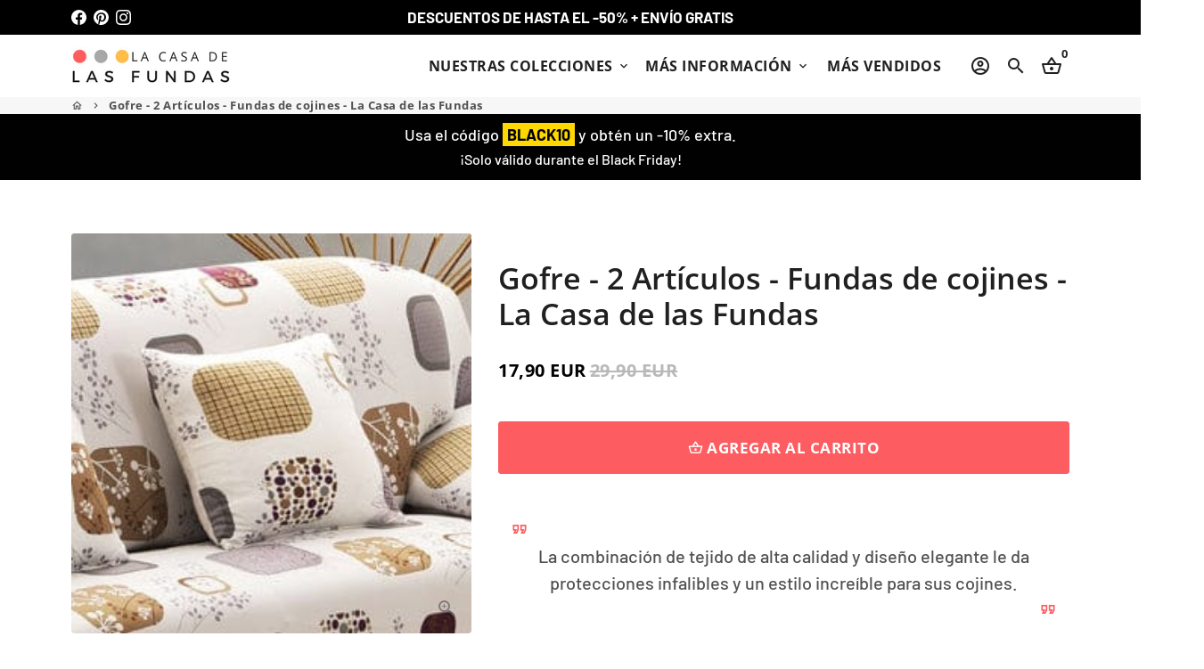

--- FILE ---
content_type: text/html; charset=utf-8
request_url: https://www.lacasa-delasfundas.com/products/gofre-2-articulos-fundas-de-cojines-la-casa-de-las-fundas
body_size: 51476
content:
<!doctype html>
<html lang="es">
  <head>
    <!-- Google tag (gtag.js) -->
    <script async src="https://www.googletagmanager.com/gtag/js?id=AW-626948073"></script>
    <script>
      window.dataLayer = window.dataLayer || [];
      function gtag(){dataLayer.push(arguments);}
      gtag('js', new Date());

      gtag('config', 'AW-626948073');
    </script>
    <script>
window.KiwiSizing = window.KiwiSizing === undefined ? {} : window.KiwiSizing;
KiwiSizing.shop = "la-casa-de-la-cubierta.myshopify.com";


KiwiSizing.data = {
  collections: "163440066638",
  tags: "Con patrón",
  product: "4747997216846",
  vendor: "La Casa de las Fundas",
  type: "",
  title: "Gofre - 2 Artículos - Fundas de cojines - La Casa de las Fundas",
  images: ["\/\/www.lacasa-delasfundas.com\/cdn\/shop\/products\/gofre-2-articulos-fundas-de-cojines-la-casa-de-las-fundas-15121420124238.jpg?v=1679893028"],
  options: [{"name":"Title","position":1,"values":["Default Title"]}],
  variants: [{"id":32350061330510,"title":"Default Title","option1":"Default Title","option2":null,"option3":null,"sku":"2*KZ-BF-ZS-006","requires_shipping":true,"taxable":false,"featured_image":null,"available":true,"name":"Gofre - 2 Artículos - Fundas de cojines - La Casa de las Fundas","public_title":null,"options":["Default Title"],"price":1790,"weight":0,"compare_at_price":2990,"inventory_management":"shopify","barcode":"","requires_selling_plan":false,"selling_plan_allocations":[]}],
};

</script>
    <!-- Basic page needs -->
    <meta charset="utf-8">
    <meta http-equiv="X-UA-Compatible" content="IE=edge,chrome=1">
    <meta name="viewport" content="width=device-width,initial-scale=1,maximum-scale=1,shrink-to-fit=no">
    <meta name="theme-color" content="#ffffff">
    <meta name="apple-mobile-web-app-capable" content="yes">
    <meta name="mobile-web-app-capable" content="yes">
    <meta name="author" content="Debutify">

    <!-- Preconnect external resources -->
    <link rel="preconnect" href="https://cdn.shopify.com" crossorigin>
    <link rel="preconnect" href="https://fonts.shopifycdn.com" crossorigin>
    <link rel="preconnect" href="https://shop.app" crossorigin>
    <link rel="preconnect" href="https://monorail-edge.shopifysvc.com"><link rel="preconnect" href="https://godog.shopifycloud.com"><link rel="preconnect" href="https://www.google.com">
      <link rel="preconnect" href="https://www.gstatic.com">
      <link rel="preconnect" href="https://www.gstatic.com" crossorigin>
      <link rel="preconnect" href="https://fonts.gstatic.com" crossorigin>
      <link rel="preconnect" href="https://www.recaptcha.net" crossorigin><link rel="preconnect" href="https://debutify.com"><!-- Preload assets -->
    <link rel="preload" href="//www.lacasa-delasfundas.com/cdn/shop/t/19/assets/theme.scss.css?v=102223755738441854641763829817" as="style">
    <link rel="preload" as="font" href="//www.lacasa-delasfundas.com/cdn/fonts/open_sans/opensans_n6.15aeff3c913c3fe570c19cdfeed14ce10d09fb08.woff2" type="font/woff2" crossorigin>
    <link rel="preload" as="font" href="//www.lacasa-delasfundas.com/cdn/fonts/open_sans/opensans_n7.a9393be1574ea8606c68f4441806b2711d0d13e4.woff2" type="font/woff2" crossorigin>
    <link rel="preload" as="font" href="//www.lacasa-delasfundas.com/cdn/fonts/barlow/barlow_n5.a193a1990790eba0cc5cca569d23799830e90f07.woff2" type="font/woff2" crossorigin>
    <link
      rel="preload"
      as="font"
      href="//www.lacasa-delasfundas.com/cdn/shop/t/19/assets/material-icons-outlined.woff2?v=141032514307594503641731406320"
      type="font/woff2"
      crossorigin
    >
    <link rel="preload" href="//www.lacasa-delasfundas.com/cdn/shop/t/19/assets/jquery-2.2.3.min.js?v=40203790232134668251731406320" as="script">
    <link rel="preload" href="//www.lacasa-delasfundas.com/cdn/shop/t/19/assets/theme.min.js?v=167845995137477237751731406320" as="script">
    <link rel="preload" href="//www.lacasa-delasfundas.com/cdn/shop/t/19/assets/lazysizes.min.js?v=46221891067352676611731406320" as="script">
    <link rel="preload" href="//www.lacasa-delasfundas.com/cdn/shop/t/19/assets/dbtfy-addons.min.js?v=138358075584772094121731406320" as="script"><link rel="canonical" href="https://www.lacasa-delasfundas.com/products/gofre-2-articulos-fundas-de-cojines-la-casa-de-las-fundas"><!-- Fav icon --><link sizes="192x192" rel="shortcut icon" type="image/png" id="favicon" href="//www.lacasa-delasfundas.com/cdn/shop/files/La_Casa_100x100_crop_center.jpg?v=1638785014">

    <!-- Title and description -->
    <title>
      Elegante - 2 Artículos - Fundas de cojines - La Casa de las Fundas
      
      
       &ndash; La Casa de las Fundas - Fundas de sillón y sofá 
    </title><meta name="description" content="La combinación de tejido de alta calidad y diseño elegante le da protecciones infalibles y un estilo increíble para sus cojines. RESISTENTE : Las fundas de cojín de alta elasticidad son flexibles, suaves y antideslizantes para una comodidad y durabilidad a largo plazo de al menos 10 años. Están hechas de la misma tela"><!-- Social meta --><!-- /snippets/social-meta-tags.liquid --><meta property="og:site_name" content="La Casa de las Fundas - Fundas de sillón y sofá ">
<meta property="og:url" content="https://www.lacasa-delasfundas.com/products/gofre-2-articulos-fundas-de-cojines-la-casa-de-las-fundas">
<meta property="og:title" content="Elegante - 2 Artículos - Fundas de cojines - La Casa de las Fundas">
<meta property="og:type" content="product">
<meta property="og:description" content="La combinación de tejido de alta calidad y diseño elegante le da protecciones infalibles y un estilo increíble para sus cojines. RESISTENTE : Las fundas de cojín de alta elasticidad son flexibles, suaves y antideslizantes para una comodidad y durabilidad a largo plazo de al menos 10 años. Están hechas de la misma tela"><meta property="og:price:amount" content="17,90">
  <meta property="og:price:currency" content="EUR"><meta property="og:image" content="http://www.lacasa-delasfundas.com/cdn/shop/products/gofre-2-articulos-fundas-de-cojines-la-casa-de-las-fundas-15121420124238_1200x1200.jpg?v=1679893028">
<meta property="og:image:secure_url" content="https://www.lacasa-delasfundas.com/cdn/shop/products/gofre-2-articulos-fundas-de-cojines-la-casa-de-las-fundas-15121420124238_1200x1200.jpg?v=1679893028"><meta name="twitter:card" content="summary_large_image">
<meta name="twitter:title" content="Elegante - 2 Artículos - Fundas de cojines - La Casa de las Fundas">
<meta name="twitter:description" content="La combinación de tejido de alta calidad y diseño elegante le da protecciones infalibles y un estilo increíble para sus cojines. RESISTENTE : Las fundas de cojín de alta elasticidad son flexibles, suaves y antideslizantes para una comodidad y durabilidad a largo plazo de al menos 10 años. Están hechas de la misma tela">
<!-- CSS -->
    <link href="//www.lacasa-delasfundas.com/cdn/shop/t/19/assets/theme.scss.css?v=102223755738441854641763829817" rel="stylesheet" type="text/css" media="all" />
<!-- Load fonts independently to prevent rendering blocks -->
    <style>
      @font-face {
  font-family: "Open Sans";
  font-weight: 600;
  font-style: normal;
  font-display: swap;
  src: url("//www.lacasa-delasfundas.com/cdn/fonts/open_sans/opensans_n6.15aeff3c913c3fe570c19cdfeed14ce10d09fb08.woff2") format("woff2"),
       url("//www.lacasa-delasfundas.com/cdn/fonts/open_sans/opensans_n6.14bef14c75f8837a87f70ce22013cb146ee3e9f3.woff") format("woff");
}

      @font-face {
  font-family: "Open Sans";
  font-weight: 700;
  font-style: normal;
  font-display: swap;
  src: url("//www.lacasa-delasfundas.com/cdn/fonts/open_sans/opensans_n7.a9393be1574ea8606c68f4441806b2711d0d13e4.woff2") format("woff2"),
       url("//www.lacasa-delasfundas.com/cdn/fonts/open_sans/opensans_n7.7b8af34a6ebf52beb1a4c1d8c73ad6910ec2e553.woff") format("woff");
}

      @font-face {
  font-family: Barlow;
  font-weight: 500;
  font-style: normal;
  font-display: swap;
  src: url("//www.lacasa-delasfundas.com/cdn/fonts/barlow/barlow_n5.a193a1990790eba0cc5cca569d23799830e90f07.woff2") format("woff2"),
       url("//www.lacasa-delasfundas.com/cdn/fonts/barlow/barlow_n5.ae31c82169b1dc0715609b8cc6a610b917808358.woff") format("woff");
}

      @font-face {
  font-family: Barlow;
  font-weight: 700;
  font-style: normal;
  font-display: swap;
  src: url("//www.lacasa-delasfundas.com/cdn/fonts/barlow/barlow_n7.691d1d11f150e857dcbc1c10ef03d825bc378d81.woff2") format("woff2"),
       url("//www.lacasa-delasfundas.com/cdn/fonts/barlow/barlow_n7.4fdbb1cb7da0e2c2f88492243ffa2b4f91924840.woff") format("woff");
}

      @font-face {
  font-family: Barlow;
  font-weight: 500;
  font-style: italic;
  font-display: swap;
  src: url("//www.lacasa-delasfundas.com/cdn/fonts/barlow/barlow_i5.714d58286997b65cd479af615cfa9bb0a117a573.woff2") format("woff2"),
       url("//www.lacasa-delasfundas.com/cdn/fonts/barlow/barlow_i5.0120f77e6447d3b5df4bbec8ad8c2d029d87fb21.woff") format("woff");
}

      @font-face {
  font-family: Barlow;
  font-weight: 700;
  font-style: italic;
  font-display: swap;
  src: url("//www.lacasa-delasfundas.com/cdn/fonts/barlow/barlow_i7.50e19d6cc2ba5146fa437a5a7443c76d5d730103.woff2") format("woff2"),
       url("//www.lacasa-delasfundas.com/cdn/fonts/barlow/barlow_i7.47e9f98f1b094d912e6fd631cc3fe93d9f40964f.woff") format("woff");
}

      @font-face {
  font-family: "Open Sans";
  font-weight: 800;
  font-style: normal;
  font-display: swap;
  src: url("//www.lacasa-delasfundas.com/cdn/fonts/open_sans/opensans_n8.8397a8153d7172f9fd2b668340b216c70cae90a5.woff2") format("woff2"),
       url("//www.lacasa-delasfundas.com/cdn/fonts/open_sans/opensans_n8.e6b8c8da9a85739da8727944118b210848d95f08.woff") format("woff");
}

      @font-face {
        font-family: Material Icons Outlined;
        font-weight: 400;
        font-style: normal;
        font-display: block;
        src: url(//www.lacasa-delasfundas.com/cdn/shop/t/19/assets/material-icons-outlined.woff2?v=141032514307594503641731406320) format("woff2");
      }
    </style>

    <!-- Google Tag Manager --><!-- Theme strings and settings --><script>
  window.theme = window.theme || {};

  theme.routes = {
    predictive_search_url: "\/search\/suggest",
    cart_url: "\/cart"
  };

  theme.settings = {
    cartType: "drawer",
    enableCartMessage: false,
    saleType: "amount",
    stickyHeader: true,
    heightHeader: 70,
    heightHeaderMobile: 60,
    icon: "material-icons-outlined",
    currencyOriginalPrice: false,
    customCurrency: false,
    facebookPageId: "",
    dbtfyATCAnimationType: "shake",
    dbtfyATCAnimationInterval: 6,
    dbtfyShopProtectImage: true,
    dbtfyShopProtectDrag: true,
    dbtfyShopProtectTextProduct: true,
    dbtfyShopProtectTextArticle: true,
    dbtfyShopProtectCollection: false,
    dbtfySkipCart: false,
    isSearchEnabled: true,
    enableHistoryState: true,
    customScript: "",
    dbtfyInactiveTabFirstMessage: "🔥 No olvides esto...",
    dbtfyInactiveTabSecondMessage: "🔥 ¡Vuelve!",
    dbtfyInactiveTabDelay: 1,
    faviconImage: "\/\/www.lacasa-delasfundas.com\/cdn\/shop\/files\/La_Casa_100x100_crop_center.jpg?v=1638785014",
    cartFaviconImage:"",
    dbtfyCartSavings: true,
    dbtfyCookieBoxEUOnly: false,
    dbtfyGiftWrap: false,
    dbtfyDeliveryDateRequired: false,
    dbtfyOrderFeedbackRequired: false
  };

  theme.variables = {
    small: 769,
    postSmall: 769.1,
    animationDuration: 600,
    animationSlow: 1000,
    transitionSpeed: 300,
    addonsLink: "\/\/www.lacasa-delasfundas.com\/cdn\/shop\/t\/19\/assets\/dbtfy-addons.min.js?v=138358075584772094121731406320",
    fastClickPluginLink: "\/\/www.lacasa-delasfundas.com\/cdn\/shop\/t\/19\/assets\/FastClick.js?v=80848051190165111191731406320",
    jQueryUIPluginLink: "\/\/www.lacasa-delasfundas.com\/cdn\/shop\/t\/19\/assets\/jquery-ui.min.js?v=70596825350812787271731406320",
    jQueryUIAutocompletePluginLink: "\/\/www.lacasa-delasfundas.com\/cdn\/shop\/t\/19\/assets\/jquery.ui.autocomplete.scroll.min.js?v=65694924680175604831731406320",
    jQueryExitIntentPluginLink: "\/\/www.lacasa-delasfundas.com\/cdn\/shop\/t\/19\/assets\/jquery.exitintent.min.js?v=141936771459652646111731406320",
    trackingPluginLink: "\/\/www.17track.net\/externalcall.js",
    speedBoosterPluginLink: "\/\/www.lacasa-delasfundas.com\/cdn\/shop\/t\/19\/assets\/instant.page.min.js?v=48382595191374339231731406320",
    ajaxinatePluginLink: "\/\/www.lacasa-delasfundas.com\/cdn\/shop\/t\/19\/assets\/infinite-scroll.min.js?v=117414503875394727771731406320",
    datePickerPluginLink: "\/\/www.lacasa-delasfundas.com\/cdn\/shop\/t\/19\/assets\/flatpickr.min.js?v=102895051017460611671731406320",
    cartCount: 0,
    shopLocales: [{"shop_locale":{"locale":"es","enabled":true,"primary":true,"published":true}}],
    productPlaceholderSvg: "\u003csvg class=\"placeholder-svg\" xmlns=\"http:\/\/www.w3.org\/2000\/svg\" viewBox=\"0 0 525.5 525.5\"\u003e\u003cpath d=\"M375.5 345.2c0-.1 0-.1 0 0 0-.1 0-.1 0 0-1.1-2.9-2.3-5.5-3.4-7.8-1.4-4.7-2.4-13.8-.5-19.8 3.4-10.6 3.6-40.6 1.2-54.5-2.3-14-12.3-29.8-18.5-36.9-5.3-6.2-12.8-14.9-15.4-17.9 8.6-5.6 13.3-13.3 14-23 0-.3 0-.6.1-.8.4-4.1-.6-9.9-3.9-13.5-2.1-2.3-4.8-3.5-8-3.5h-54.9c-.8-7.1-3-13-5.2-17.5-6.8-13.9-12.5-16.5-21.2-16.5h-.7c-8.7 0-14.4 2.5-21.2 16.5-2.2 4.5-4.4 10.4-5.2 17.5h-48.5c-3.2 0-5.9 1.2-8 3.5-3.2 3.6-4.3 9.3-3.9 13.5 0 .2 0 .5.1.8.7 9.8 5.4 17.4 14 23-2.6 3.1-10.1 11.7-15.4 17.9-6.1 7.2-16.1 22.9-18.5 36.9-2.2 13.3-1.2 47.4 1 54.9 1.1 3.8 1.4 14.5-.2 19.4-1.2 2.4-2.3 5-3.4 7.9-4.4 11.6-6.2 26.3-5 32.6 1.8 9.9 16.5 14.4 29.4 14.4h176.8c12.9 0 27.6-4.5 29.4-14.4 1.2-6.5-.5-21.1-5-32.7zm-97.7-178c.3-3.2.8-10.6-.2-18 2.4 4.3 5 10.5 5.9 18h-5.7zm-36.3-17.9c-1 7.4-.5 14.8-.2 18h-5.7c.9-7.5 3.5-13.7 5.9-18zm4.5-6.9c0-.1.1-.2.1-.4 4.4-5.3 8.4-5.8 13.1-5.8h.7c4.7 0 8.7.6 13.1 5.8 0 .1 0 .2.1.4 3.2 8.9 2.2 21.2 1.8 25h-30.7c-.4-3.8-1.3-16.1 1.8-25zm-70.7 42.5c0-.3 0-.6-.1-.9-.3-3.4.5-8.4 3.1-11.3 1-1.1 2.1-1.7 3.4-2.1l-.6.6c-2.8 3.1-3.7 8.1-3.3 11.6 0 .2 0 .5.1.8.3 3.5.9 11.7 10.6 18.8.3.2.8.2 1-.2.2-.3.2-.8-.2-1-9.2-6.7-9.8-14.4-10-17.7 0-.3 0-.6-.1-.8-.3-3.2.5-7.7 3-10.5.8-.8 1.7-1.5 2.6-1.9h155.7c1 .4 1.9 1.1 2.6 1.9 2.5 2.8 3.3 7.3 3 10.5 0 .2 0 .5-.1.8-.3 3.6-1 13.1-13.8 20.1-.3.2-.5.6-.3 1 .1.2.4.4.6.4.1 0 .2 0 .3-.1 13.5-7.5 14.3-17.5 14.6-21.3 0-.3 0-.5.1-.8.4-3.5-.5-8.5-3.3-11.6l-.6-.6c1.3.4 2.5 1.1 3.4 2.1 2.6 2.9 3.5 7.9 3.1 11.3 0 .3 0 .6-.1.9-1.5 20.9-23.6 31.4-65.5 31.4h-43.8c-41.8 0-63.9-10.5-65.4-31.4zm91 89.1h-7c0-1.5 0-3-.1-4.2-.2-12.5-2.2-31.1-2.7-35.1h3.6c.8 0 1.4-.6 1.4-1.4v-14.1h2.4v14.1c0 .8.6 1.4 1.4 1.4h3.7c-.4 3.9-2.4 22.6-2.7 35.1v4.2zm65.3 11.9h-16.8c-.4 0-.7.3-.7.7 0 .4.3.7.7.7h16.8v2.8h-62.2c0-.9-.1-1.9-.1-2.8h33.9c.4 0 .7-.3.7-.7 0-.4-.3-.7-.7-.7h-33.9c-.1-3.2-.1-6.3-.1-9h62.5v9zm-12.5 24.4h-6.3l.2-1.6h5.9l.2 1.6zm-5.8-4.5l1.6-12.3h2l1.6 12.3h-5.2zm-57-19.9h-62.4v-9h62.5c0 2.7 0 5.8-.1 9zm-62.4 1.4h62.4c0 .9-.1 1.8-.1 2.8H194v-2.8zm65.2 0h7.3c0 .9.1 1.8.1 2.8H259c.1-.9.1-1.8.1-2.8zm7.2-1.4h-7.2c.1-3.2.1-6.3.1-9h7c0 2.7 0 5.8.1 9zm-7.7-66.7v6.8h-9v-6.8h9zm-8.9 8.3h9v.7h-9v-.7zm0 2.1h9v2.3h-9v-2.3zm26-1.4h-9v-.7h9v.7zm-9 3.7v-2.3h9v2.3h-9zm9-5.9h-9v-6.8h9v6.8zm-119.3 91.1c-2.1-7.1-3-40.9-.9-53.6 2.2-13.5 11.9-28.6 17.8-35.6 5.6-6.5 13.5-15.7 15.7-18.3 11.4 6.4 28.7 9.6 51.8 9.6h6v14.1c0 .8.6 1.4 1.4 1.4h5.4c.3 3.1 2.4 22.4 2.7 35.1 0 1.2.1 2.6.1 4.2h-63.9c-.8 0-1.4.6-1.4 1.4v16.1c0 .8.6 1.4 1.4 1.4H256c-.8 11.8-2.8 24.7-8 33.3-2.6 4.4-4.9 8.5-6.9 12.2-.4.7-.1 1.6.6 1.9.2.1.4.2.6.2.5 0 1-.3 1.3-.8 1.9-3.7 4.2-7.7 6.8-12.1 5.4-9.1 7.6-22.5 8.4-34.7h7.8c.7 11.2 2.6 23.5 7.1 32.4.2.5.8.8 1.3.8.2 0 .4 0 .6-.2.7-.4 1-1.2.6-1.9-4.3-8.5-6.1-20.3-6.8-31.1H312l-2.4 18.6c-.1.4.1.8.3 1.1.3.3.7.5 1.1.5h9.6c.4 0 .8-.2 1.1-.5.3-.3.4-.7.3-1.1l-2.4-18.6H333c.8 0 1.4-.6 1.4-1.4v-16.1c0-.8-.6-1.4-1.4-1.4h-63.9c0-1.5 0-2.9.1-4.2.2-12.7 2.3-32 2.7-35.1h5.2c.8 0 1.4-.6 1.4-1.4v-14.1h6.2c23.1 0 40.4-3.2 51.8-9.6 2.3 2.6 10.1 11.8 15.7 18.3 5.9 6.9 15.6 22.1 17.8 35.6 2.2 13.4 2 43.2-1.1 53.1-1.2 3.9-1.4 8.7-1 13-1.7-2.8-2.9-4.4-3-4.6-.2-.3-.6-.5-.9-.6h-.5c-.2 0-.4.1-.5.2-.6.5-.8 1.4-.3 2 0 0 .2.3.5.8 1.4 2.1 5.6 8.4 8.9 16.7h-42.9v-43.8c0-.8-.6-1.4-1.4-1.4s-1.4.6-1.4 1.4v44.9c0 .1-.1.2-.1.3 0 .1 0 .2.1.3v9c-1.1 2-3.9 3.7-10.5 3.7h-7.5c-.4 0-.7.3-.7.7 0 .4.3.7.7.7h7.5c5 0 8.5-.9 10.5-2.8-.1 3.1-1.5 6.5-10.5 6.5H210.4c-9 0-10.5-3.4-10.5-6.5 2 1.9 5.5 2.8 10.5 2.8h67.4c.4 0 .7-.3.7-.7 0-.4-.3-.7-.7-.7h-67.4c-6.7 0-9.4-1.7-10.5-3.7v-54.5c0-.8-.6-1.4-1.4-1.4s-1.4.6-1.4 1.4v43.8h-43.6c4.2-10.2 9.4-17.4 9.5-17.5.5-.6.3-1.5-.3-2s-1.5-.3-2 .3c-.1.2-1.4 2-3.2 5 .1-4.9-.4-10.2-1.1-12.8zm221.4 60.2c-1.5 8.3-14.9 12-26.6 12H174.4c-11.8 0-25.1-3.8-26.6-12-1-5.7.6-19.3 4.6-30.2H197v9.8c0 6.4 4.5 9.7 13.4 9.7h105.4c8.9 0 13.4-3.3 13.4-9.7v-9.8h44c4 10.9 5.6 24.5 4.6 30.2z\"\/\u003e\u003cpath d=\"M286.1 359.3c0 .4.3.7.7.7h14.7c.4 0 .7-.3.7-.7 0-.4-.3-.7-.7-.7h-14.7c-.3 0-.7.3-.7.7zm5.3-145.6c13.5-.5 24.7-2.3 33.5-5.3.4-.1.6-.5.4-.9-.1-.4-.5-.6-.9-.4-8.6 3-19.7 4.7-33 5.2-.4 0-.7.3-.7.7 0 .4.3.7.7.7zm-11.3.1c.4 0 .7-.3.7-.7 0-.4-.3-.7-.7-.7H242c-19.9 0-35.3-2.5-45.9-7.4-.4-.2-.8 0-.9.3-.2.4 0 .8.3.9 10.8 5 26.4 7.5 46.5 7.5h38.1zm-7.2 116.9c.4.1.9.1 1.4.1 1.7 0 3.4-.7 4.7-1.9 1.4-1.4 1.9-3.2 1.5-5-.2-.8-.9-1.2-1.7-1.1-.8.2-1.2.9-1.1 1.7.3 1.2-.4 2-.7 2.4-.9.9-2.2 1.3-3.4 1-.8-.2-1.5.3-1.7 1.1s.2 1.5 1 1.7z\"\/\u003e\u003cpath d=\"M275.5 331.6c-.8 0-1.4.6-1.5 1.4 0 .8.6 1.4 1.4 1.5h.3c3.6 0 7-2.8 7.7-6.3.2-.8-.4-1.5-1.1-1.7-.8-.2-1.5.4-1.7 1.1-.4 2.3-2.8 4.2-5.1 4zm5.4 1.6c-.6.5-.6 1.4-.1 2 1.1 1.3 2.5 2.2 4.2 2.8.2.1.3.1.5.1.6 0 1.1-.3 1.3-.9.3-.7-.1-1.6-.8-1.8-1.2-.5-2.2-1.2-3-2.1-.6-.6-1.5-.6-2.1-.1zm-38.2 12.7c.5 0 .9 0 1.4-.1.8-.2 1.3-.9 1.1-1.7-.2-.8-.9-1.3-1.7-1.1-1.2.3-2.5-.1-3.4-1-.4-.4-1-1.2-.8-2.4.2-.8-.3-1.5-1.1-1.7-.8-.2-1.5.3-1.7 1.1-.4 1.8.1 3.7 1.5 5 1.2 1.2 2.9 1.9 4.7 1.9z\"\/\u003e\u003cpath d=\"M241.2 349.6h.3c.8 0 1.4-.7 1.4-1.5s-.7-1.4-1.5-1.4c-2.3.1-4.6-1.7-5.1-4-.2-.8-.9-1.3-1.7-1.1-.8.2-1.3.9-1.1 1.7.7 3.5 4.1 6.3 7.7 6.3zm-9.7 3.6c.2 0 .3 0 .5-.1 1.6-.6 3-1.6 4.2-2.8.5-.6.5-1.5-.1-2s-1.5-.5-2 .1c-.8.9-1.8 1.6-3 2.1-.7.3-1.1 1.1-.8 1.8 0 .6.6.9 1.2.9z\"\/\u003e\u003c\/svg\u003e"
  };

  theme.strings = {
    zoomClose: "Cerrar (esc)",
    zoomPrev: "Anterior (tecla de flecha izquierda)",
    zoomNext: "Siguiente (tecla de flecha derecha)",
    moneyFormat: "{{amount_with_comma_separator}} EUR",
    moneyWithCurrencyFormat: "{{amount_with_comma_separator}} EUR",
    currencyFormat: "money_format",
    saveFormat: "OFERTA LIMITADA",
    addressError: "No se puede encontrar esa dirección",
    addressNoResults: "No results for that address",
    addressQueryLimit: "Se ha excedido el límite de uso de la API de Google . Considere la posibilidad de actualizar a un \u003ca href=\"https:\/\/developers.google.com\/maps\/premium\/usage-limits\"\u003ePlan Premium\u003c\/a\u003e.",
    authError: "Hubo un problema de autenticación con su cuenta de Google Maps.",
    cartCookie: "Habilite las cookies para usar el carrito de compras",
    addToCart: "Agregar al carrito",
    soldOut: "Agotado",
    unavailable: "No disponible",
    regularPrice: "Precio habitual",
    salePrice: "Precio de oferta",
    saveLabel: "OFERTA LIMITADA",
    quantityLabel: "Cantidad",
    closeText: "Cerrar (esc)",
    shopCurrency: "EUR",
    months: {
      full: {
        1: "enero",
        2: "febrero",
        3: "marcha",
        4: "abril",
        5: "Mayo",
        6: "junio",
        7: "mes de julio",
        8: "agosto",
        9: "septiembre",
        10: "octubre",
        11: "noviembre",
        12: "diciembre"
      },
      short: {
        1: "ene",
        2: "feb",
        3: "Mar",
        4: "abr",
        5: "Mayo",
        6: "jun",
        7: "jul",
        8: "ago",
        9: "sep",
        10: "oct",
        11: "nov",
        12: "dic"
      }
    },
    weekdays: {
      full: {
        0: "domingo",
        1: "lunes",
        2: "martes",
        3: "miércoles",
        4: "jueves",
        5: "viernes",
        6: "sábado"
      },
      short: {
        0: "sol",
        1: "Mi",
        2: "Tuya",
        3: "casarse",
        4: "Recoger",
        5: "Vie",
        6: "Se sentó"
      }
    },
    agreeTermsWarningMessage: "Debe estar de acuerdo con los términos y condiciones de venta para realizar el pago.",
    deliveryDateWarningMessage: "Haz una selección para continuar",shopPrimaryLocale: "es",};

  theme.addons = {"addons": {"dbtfy_addtocart_animation": false,"dbtfy_age_check": false, "dbtfy_agree_to_terms": false,"dbtfy_automatic_geolocation": false,"dbtfy_back_in_stock": false ,"dbtfy_cart_favicon": true,"dbtfy_cart_discount": false,"dbtfy_cart_goal": false,"dbtfy_cart_reminder": true,"dbtfy_cart_savings": true,"dbtfy_cart_upsell": true,"dbtfy_collection_addtocart": true,"dbtfy_collection_filters": true,"dbtfy_color_swatches": false,"dbtfy_cookie_box": false,"dbtfy_custom_currencies": false,"dbtfy_customizable_products": false,"dbtfy_delivery_date": false,"dbtfy_delivery_time": false,"dbtfy_discount_saved": true,"dbtfy_facebook_messenger": false,"dbtfy_faq_page": true,"dbtfy_gift_wrap": false,"dbtfy_infinite_scroll": true,"dbtfy_inactive_tab_message": true,"dbtfy_instagram_feed": false,"dbtfy_inventory_quantity": false,"dbtfy_linked_options": false ,"dbtfy_mega_menu": true,"dbtfy_menu_bar": false,"dbtfy_minimum_order": false,"dbtfy_newsletter_popup": false,"dbtfy_order_feedback": false,"dbtfy_order_tracking": false,"dbtfy_page_speed_booster": true,"dbtfy_page_transition": false,"dbtfy_pricing_table": false,"dbtfy_product_bullet_points": true,"dbtfy_product_image_crop": true,"dbtfy_product_swatches": false,"dbtfy_product_tabs": true,"dbtfy_quantity_breaks": true,"dbtfy_quick_compare": false,"dbtfy_quick_view": true,"dbtfy_recently_viewed": true,"dbtfy_shop_protect": true,"dbtfy_skip_cart": false,"dbtfy_size_chart": true,"dbtfy_smart_search": true,"dbtfy_social_discount": false,"dbtfy_sticky_addtocart": true,"dbtfy_synced_variant_image": true,"dbtfy_trust_badge": true,"dbtfy_upsell_bundles": true,"dbtfy_upsell_popup": false,"dbtfy_wish_list": false}}



  window.lazySizesConfig = window.lazySizesConfig || {};
  window.lazySizesConfig.customMedia = {
    "--small": `(max-width: ${theme.variables.small}px)`
  };
</script>
<!-- JS -->
    <script src="//www.lacasa-delasfundas.com/cdn/shop/t/19/assets/jquery-2.2.3.min.js?v=40203790232134668251731406320" type="text/javascript"></script>

    <script src="//www.lacasa-delasfundas.com/cdn/shop/t/19/assets/theme.min.js?v=167845995137477237751731406320" defer="defer"></script>

    <script src="//www.lacasa-delasfundas.com/cdn/shop/t/19/assets/lazysizes.min.js?v=46221891067352676611731406320" async="async"></script><!-- Header hook for plugins -->
    <script>window.performance && window.performance.mark && window.performance.mark('shopify.content_for_header.start');</script><meta name="google-site-verification" content="JhhqumeemZ5e6_ME49sFkH9Q7TO8J6RfReEa0MjvUt4">
<meta name="facebook-domain-verification" content="2oudtsu70504ga90nyyyq8a3xh8pft">
<meta name="facebook-domain-verification" content="shceh9s1vhod2qvxdna1845if2mse7">
<meta id="shopify-digital-wallet" name="shopify-digital-wallet" content="/28936241230/digital_wallets/dialog">
<meta name="shopify-checkout-api-token" content="dfceda0496bebb6090ae37c67b2da8ba">
<meta id="in-context-paypal-metadata" data-shop-id="28936241230" data-venmo-supported="false" data-environment="production" data-locale="es_ES" data-paypal-v4="true" data-currency="EUR">
<link rel="alternate" type="application/json+oembed" href="https://www.lacasa-delasfundas.com/products/gofre-2-articulos-fundas-de-cojines-la-casa-de-las-fundas.oembed">
<script async="async" src="/checkouts/internal/preloads.js?locale=es-ES"></script>
<link rel="preconnect" href="https://shop.app" crossorigin="anonymous">
<script async="async" src="https://shop.app/checkouts/internal/preloads.js?locale=es-ES&shop_id=28936241230" crossorigin="anonymous"></script>
<script id="apple-pay-shop-capabilities" type="application/json">{"shopId":28936241230,"countryCode":"FR","currencyCode":"EUR","merchantCapabilities":["supports3DS"],"merchantId":"gid:\/\/shopify\/Shop\/28936241230","merchantName":"La Casa de las Fundas - Fundas de sillón y sofá ","requiredBillingContactFields":["postalAddress","email"],"requiredShippingContactFields":["postalAddress","email"],"shippingType":"shipping","supportedNetworks":["visa","masterCard","amex","maestro"],"total":{"type":"pending","label":"La Casa de las Fundas - Fundas de sillón y sofá ","amount":"1.00"},"shopifyPaymentsEnabled":true,"supportsSubscriptions":true}</script>
<script id="shopify-features" type="application/json">{"accessToken":"dfceda0496bebb6090ae37c67b2da8ba","betas":["rich-media-storefront-analytics"],"domain":"www.lacasa-delasfundas.com","predictiveSearch":true,"shopId":28936241230,"locale":"es"}</script>
<script>var Shopify = Shopify || {};
Shopify.shop = "la-casa-de-la-cubierta.myshopify.com";
Shopify.locale = "es";
Shopify.currency = {"active":"EUR","rate":"1.0"};
Shopify.country = "ES";
Shopify.theme = {"name":"Copie de Debutify 4.10.2 - BLACK FRIDAY","id":173924450690,"schema_name":"Debutify","schema_version":"4.10.2","theme_store_id":null,"role":"main"};
Shopify.theme.handle = "null";
Shopify.theme.style = {"id":null,"handle":null};
Shopify.cdnHost = "www.lacasa-delasfundas.com/cdn";
Shopify.routes = Shopify.routes || {};
Shopify.routes.root = "/";</script>
<script type="module">!function(o){(o.Shopify=o.Shopify||{}).modules=!0}(window);</script>
<script>!function(o){function n(){var o=[];function n(){o.push(Array.prototype.slice.apply(arguments))}return n.q=o,n}var t=o.Shopify=o.Shopify||{};t.loadFeatures=n(),t.autoloadFeatures=n()}(window);</script>
<script>
  window.ShopifyPay = window.ShopifyPay || {};
  window.ShopifyPay.apiHost = "shop.app\/pay";
  window.ShopifyPay.redirectState = null;
</script>
<script id="shop-js-analytics" type="application/json">{"pageType":"product"}</script>
<script defer="defer" async type="module" src="//www.lacasa-delasfundas.com/cdn/shopifycloud/shop-js/modules/v2/client.init-shop-cart-sync_2Gr3Q33f.es.esm.js"></script>
<script defer="defer" async type="module" src="//www.lacasa-delasfundas.com/cdn/shopifycloud/shop-js/modules/v2/chunk.common_noJfOIa7.esm.js"></script>
<script defer="defer" async type="module" src="//www.lacasa-delasfundas.com/cdn/shopifycloud/shop-js/modules/v2/chunk.modal_Deo2FJQo.esm.js"></script>
<script type="module">
  await import("//www.lacasa-delasfundas.com/cdn/shopifycloud/shop-js/modules/v2/client.init-shop-cart-sync_2Gr3Q33f.es.esm.js");
await import("//www.lacasa-delasfundas.com/cdn/shopifycloud/shop-js/modules/v2/chunk.common_noJfOIa7.esm.js");
await import("//www.lacasa-delasfundas.com/cdn/shopifycloud/shop-js/modules/v2/chunk.modal_Deo2FJQo.esm.js");

  window.Shopify.SignInWithShop?.initShopCartSync?.({"fedCMEnabled":true,"windoidEnabled":true});

</script>
<script>
  window.Shopify = window.Shopify || {};
  if (!window.Shopify.featureAssets) window.Shopify.featureAssets = {};
  window.Shopify.featureAssets['shop-js'] = {"shop-cart-sync":["modules/v2/client.shop-cart-sync_CLKquFP5.es.esm.js","modules/v2/chunk.common_noJfOIa7.esm.js","modules/v2/chunk.modal_Deo2FJQo.esm.js"],"init-fed-cm":["modules/v2/client.init-fed-cm_UIHl99eI.es.esm.js","modules/v2/chunk.common_noJfOIa7.esm.js","modules/v2/chunk.modal_Deo2FJQo.esm.js"],"shop-cash-offers":["modules/v2/client.shop-cash-offers_CmfU17z0.es.esm.js","modules/v2/chunk.common_noJfOIa7.esm.js","modules/v2/chunk.modal_Deo2FJQo.esm.js"],"shop-login-button":["modules/v2/client.shop-login-button_TNcmr2ON.es.esm.js","modules/v2/chunk.common_noJfOIa7.esm.js","modules/v2/chunk.modal_Deo2FJQo.esm.js"],"pay-button":["modules/v2/client.pay-button_Bev6HBFS.es.esm.js","modules/v2/chunk.common_noJfOIa7.esm.js","modules/v2/chunk.modal_Deo2FJQo.esm.js"],"shop-button":["modules/v2/client.shop-button_D1FAYBb2.es.esm.js","modules/v2/chunk.common_noJfOIa7.esm.js","modules/v2/chunk.modal_Deo2FJQo.esm.js"],"avatar":["modules/v2/client.avatar_BTnouDA3.es.esm.js"],"init-windoid":["modules/v2/client.init-windoid_DEZXpPDW.es.esm.js","modules/v2/chunk.common_noJfOIa7.esm.js","modules/v2/chunk.modal_Deo2FJQo.esm.js"],"init-shop-for-new-customer-accounts":["modules/v2/client.init-shop-for-new-customer-accounts_BplbpZyb.es.esm.js","modules/v2/client.shop-login-button_TNcmr2ON.es.esm.js","modules/v2/chunk.common_noJfOIa7.esm.js","modules/v2/chunk.modal_Deo2FJQo.esm.js"],"init-shop-email-lookup-coordinator":["modules/v2/client.init-shop-email-lookup-coordinator_HqkMc84a.es.esm.js","modules/v2/chunk.common_noJfOIa7.esm.js","modules/v2/chunk.modal_Deo2FJQo.esm.js"],"init-shop-cart-sync":["modules/v2/client.init-shop-cart-sync_2Gr3Q33f.es.esm.js","modules/v2/chunk.common_noJfOIa7.esm.js","modules/v2/chunk.modal_Deo2FJQo.esm.js"],"shop-toast-manager":["modules/v2/client.shop-toast-manager_SugAQS8a.es.esm.js","modules/v2/chunk.common_noJfOIa7.esm.js","modules/v2/chunk.modal_Deo2FJQo.esm.js"],"init-customer-accounts":["modules/v2/client.init-customer-accounts_fxIyJgvX.es.esm.js","modules/v2/client.shop-login-button_TNcmr2ON.es.esm.js","modules/v2/chunk.common_noJfOIa7.esm.js","modules/v2/chunk.modal_Deo2FJQo.esm.js"],"init-customer-accounts-sign-up":["modules/v2/client.init-customer-accounts-sign-up_DnItKKRk.es.esm.js","modules/v2/client.shop-login-button_TNcmr2ON.es.esm.js","modules/v2/chunk.common_noJfOIa7.esm.js","modules/v2/chunk.modal_Deo2FJQo.esm.js"],"shop-follow-button":["modules/v2/client.shop-follow-button_Bfwbpk3m.es.esm.js","modules/v2/chunk.common_noJfOIa7.esm.js","modules/v2/chunk.modal_Deo2FJQo.esm.js"],"checkout-modal":["modules/v2/client.checkout-modal_BA6xEtNy.es.esm.js","modules/v2/chunk.common_noJfOIa7.esm.js","modules/v2/chunk.modal_Deo2FJQo.esm.js"],"shop-login":["modules/v2/client.shop-login_D2RP8Rbe.es.esm.js","modules/v2/chunk.common_noJfOIa7.esm.js","modules/v2/chunk.modal_Deo2FJQo.esm.js"],"lead-capture":["modules/v2/client.lead-capture_Dq1M6aah.es.esm.js","modules/v2/chunk.common_noJfOIa7.esm.js","modules/v2/chunk.modal_Deo2FJQo.esm.js"],"payment-terms":["modules/v2/client.payment-terms_DYWUeaxY.es.esm.js","modules/v2/chunk.common_noJfOIa7.esm.js","modules/v2/chunk.modal_Deo2FJQo.esm.js"]};
</script>
<script>(function() {
  var isLoaded = false;
  function asyncLoad() {
    if (isLoaded) return;
    isLoaded = true;
    var urls = ["https:\/\/loox.io\/widget\/EyZTKuCVjO\/loox.1590421868817.js?shop=la-casa-de-la-cubierta.myshopify.com","https:\/\/ecommplugins-scripts.trustpilot.com\/v2.1\/js\/header.min.js?settings=eyJrZXkiOiJoT0JpMUdPNUxxZzNnUUVNIiwicyI6InNrdSJ9\u0026shop=la-casa-de-la-cubierta.myshopify.com","https:\/\/ecommplugins-trustboxsettings.trustpilot.com\/la-casa-de-la-cubierta.myshopify.com.js?settings=1629402234495\u0026shop=la-casa-de-la-cubierta.myshopify.com"];
    for (var i = 0; i < urls.length; i++) {
      var s = document.createElement('script');
      s.type = 'text/javascript';
      s.async = true;
      s.src = urls[i];
      var x = document.getElementsByTagName('script')[0];
      x.parentNode.insertBefore(s, x);
    }
  };
  if(window.attachEvent) {
    window.attachEvent('onload', asyncLoad);
  } else {
    window.addEventListener('load', asyncLoad, false);
  }
})();</script>
<script id="__st">var __st={"a":28936241230,"offset":3600,"reqid":"9dd4aeaf-05e4-434f-9693-28673b302d0d-1769441553","pageurl":"www.lacasa-delasfundas.com\/products\/gofre-2-articulos-fundas-de-cojines-la-casa-de-las-fundas","u":"9afc8abb54a1","p":"product","rtyp":"product","rid":4747997216846};</script>
<script>window.ShopifyPaypalV4VisibilityTracking = true;</script>
<script id="captcha-bootstrap">!function(){'use strict';const t='contact',e='account',n='new_comment',o=[[t,t],['blogs',n],['comments',n],[t,'customer']],c=[[e,'customer_login'],[e,'guest_login'],[e,'recover_customer_password'],[e,'create_customer']],r=t=>t.map((([t,e])=>`form[action*='/${t}']:not([data-nocaptcha='true']) input[name='form_type'][value='${e}']`)).join(','),a=t=>()=>t?[...document.querySelectorAll(t)].map((t=>t.form)):[];function s(){const t=[...o],e=r(t);return a(e)}const i='password',u='form_key',d=['recaptcha-v3-token','g-recaptcha-response','h-captcha-response',i],f=()=>{try{return window.sessionStorage}catch{return}},m='__shopify_v',_=t=>t.elements[u];function p(t,e,n=!1){try{const o=window.sessionStorage,c=JSON.parse(o.getItem(e)),{data:r}=function(t){const{data:e,action:n}=t;return t[m]||n?{data:e,action:n}:{data:t,action:n}}(c);for(const[e,n]of Object.entries(r))t.elements[e]&&(t.elements[e].value=n);n&&o.removeItem(e)}catch(o){console.error('form repopulation failed',{error:o})}}const l='form_type',E='cptcha';function T(t){t.dataset[E]=!0}const w=window,h=w.document,L='Shopify',v='ce_forms',y='captcha';let A=!1;((t,e)=>{const n=(g='f06e6c50-85a8-45c8-87d0-21a2b65856fe',I='https://cdn.shopify.com/shopifycloud/storefront-forms-hcaptcha/ce_storefront_forms_captcha_hcaptcha.v1.5.2.iife.js',D={infoText:'Protegido por hCaptcha',privacyText:'Privacidad',termsText:'Términos'},(t,e,n)=>{const o=w[L][v],c=o.bindForm;if(c)return c(t,g,e,D).then(n);var r;o.q.push([[t,g,e,D],n]),r=I,A||(h.body.append(Object.assign(h.createElement('script'),{id:'captcha-provider',async:!0,src:r})),A=!0)});var g,I,D;w[L]=w[L]||{},w[L][v]=w[L][v]||{},w[L][v].q=[],w[L][y]=w[L][y]||{},w[L][y].protect=function(t,e){n(t,void 0,e),T(t)},Object.freeze(w[L][y]),function(t,e,n,w,h,L){const[v,y,A,g]=function(t,e,n){const i=e?o:[],u=t?c:[],d=[...i,...u],f=r(d),m=r(i),_=r(d.filter((([t,e])=>n.includes(e))));return[a(f),a(m),a(_),s()]}(w,h,L),I=t=>{const e=t.target;return e instanceof HTMLFormElement?e:e&&e.form},D=t=>v().includes(t);t.addEventListener('submit',(t=>{const e=I(t);if(!e)return;const n=D(e)&&!e.dataset.hcaptchaBound&&!e.dataset.recaptchaBound,o=_(e),c=g().includes(e)&&(!o||!o.value);(n||c)&&t.preventDefault(),c&&!n&&(function(t){try{if(!f())return;!function(t){const e=f();if(!e)return;const n=_(t);if(!n)return;const o=n.value;o&&e.removeItem(o)}(t);const e=Array.from(Array(32),(()=>Math.random().toString(36)[2])).join('');!function(t,e){_(t)||t.append(Object.assign(document.createElement('input'),{type:'hidden',name:u})),t.elements[u].value=e}(t,e),function(t,e){const n=f();if(!n)return;const o=[...t.querySelectorAll(`input[type='${i}']`)].map((({name:t})=>t)),c=[...d,...o],r={};for(const[a,s]of new FormData(t).entries())c.includes(a)||(r[a]=s);n.setItem(e,JSON.stringify({[m]:1,action:t.action,data:r}))}(t,e)}catch(e){console.error('failed to persist form',e)}}(e),e.submit())}));const S=(t,e)=>{t&&!t.dataset[E]&&(n(t,e.some((e=>e===t))),T(t))};for(const o of['focusin','change'])t.addEventListener(o,(t=>{const e=I(t);D(e)&&S(e,y())}));const B=e.get('form_key'),M=e.get(l),P=B&&M;t.addEventListener('DOMContentLoaded',(()=>{const t=y();if(P)for(const e of t)e.elements[l].value===M&&p(e,B);[...new Set([...A(),...v().filter((t=>'true'===t.dataset.shopifyCaptcha))])].forEach((e=>S(e,t)))}))}(h,new URLSearchParams(w.location.search),n,t,e,['guest_login'])})(!0,!0)}();</script>
<script integrity="sha256-4kQ18oKyAcykRKYeNunJcIwy7WH5gtpwJnB7kiuLZ1E=" data-source-attribution="shopify.loadfeatures" defer="defer" src="//www.lacasa-delasfundas.com/cdn/shopifycloud/storefront/assets/storefront/load_feature-a0a9edcb.js" crossorigin="anonymous"></script>
<script crossorigin="anonymous" defer="defer" src="//www.lacasa-delasfundas.com/cdn/shopifycloud/storefront/assets/shopify_pay/storefront-65b4c6d7.js?v=20250812"></script>
<script data-source-attribution="shopify.dynamic_checkout.dynamic.init">var Shopify=Shopify||{};Shopify.PaymentButton=Shopify.PaymentButton||{isStorefrontPortableWallets:!0,init:function(){window.Shopify.PaymentButton.init=function(){};var t=document.createElement("script");t.src="https://www.lacasa-delasfundas.com/cdn/shopifycloud/portable-wallets/latest/portable-wallets.es.js",t.type="module",document.head.appendChild(t)}};
</script>
<script data-source-attribution="shopify.dynamic_checkout.buyer_consent">
  function portableWalletsHideBuyerConsent(e){var t=document.getElementById("shopify-buyer-consent"),n=document.getElementById("shopify-subscription-policy-button");t&&n&&(t.classList.add("hidden"),t.setAttribute("aria-hidden","true"),n.removeEventListener("click",e))}function portableWalletsShowBuyerConsent(e){var t=document.getElementById("shopify-buyer-consent"),n=document.getElementById("shopify-subscription-policy-button");t&&n&&(t.classList.remove("hidden"),t.removeAttribute("aria-hidden"),n.addEventListener("click",e))}window.Shopify?.PaymentButton&&(window.Shopify.PaymentButton.hideBuyerConsent=portableWalletsHideBuyerConsent,window.Shopify.PaymentButton.showBuyerConsent=portableWalletsShowBuyerConsent);
</script>
<script data-source-attribution="shopify.dynamic_checkout.cart.bootstrap">document.addEventListener("DOMContentLoaded",(function(){function t(){return document.querySelector("shopify-accelerated-checkout-cart, shopify-accelerated-checkout")}if(t())Shopify.PaymentButton.init();else{new MutationObserver((function(e,n){t()&&(Shopify.PaymentButton.init(),n.disconnect())})).observe(document.body,{childList:!0,subtree:!0})}}));
</script>
<link id="shopify-accelerated-checkout-styles" rel="stylesheet" media="screen" href="https://www.lacasa-delasfundas.com/cdn/shopifycloud/portable-wallets/latest/accelerated-checkout-backwards-compat.css" crossorigin="anonymous">
<style id="shopify-accelerated-checkout-cart">
        #shopify-buyer-consent {
  margin-top: 1em;
  display: inline-block;
  width: 100%;
}

#shopify-buyer-consent.hidden {
  display: none;
}

#shopify-subscription-policy-button {
  background: none;
  border: none;
  padding: 0;
  text-decoration: underline;
  font-size: inherit;
  cursor: pointer;
}

#shopify-subscription-policy-button::before {
  box-shadow: none;
}

      </style>

<script>window.performance && window.performance.mark && window.performance.mark('shopify.content_for_header.end');</script>

    


    <link href="//www.lacasa-delasfundas.com/cdn/shop/t/19/assets/fancybox.min.css?v=178684395451874162921731406320" rel="stylesheet" type="text/css" media="all" />
    <script>var loox_global_hash = '1769282549484';</script><script>var visitor_level_referral = {"active":true,"rtl":false,"position":"right","button_text":"Consigues 10 EUR","button_bg_color":"08aa00","button_text_color":"FFFFFF","display_on_home_page":true,"display_on_product_page":true,"display_on_cart_page":true,"display_on_other_pages":true,"hide_on_mobile":false,"sidebar_visible":true,"orientation":"default","border_radius":{"key":"extraRounded","value":"16px","label":"Extra Rounded"}};
</script><style>.loox-reviews-default { max-width: 1200px; margin: 0 auto; }.loox-rating .loox-icon { color:#FFDF00; }
:root { --lxs-rating-icon-color: #FFDF00; }</style>
    <script
      defer
      src="https://cdn.debutify.com/scripts/production/bGEtY2FzYS1kZS1sYS1jdWJpZXJ0YS5teXNob3BpZnkuY29t/debutify_script_tags.js"
    ></script>
  <!-- BEGIN app block: shopify://apps/nabu-for-google-pixel/blocks/script-block/1bff1da5-e804-4d5d-ad9c-7c3540bdf531 --><script async src="https://storage.googleapis.com/adnabu-shopify/app-embed-block/adwords-pixel/la-casa-de-la-cubierta.myshopify.com.min.js"></script>

<!-- END app block --><link href="https://monorail-edge.shopifysvc.com" rel="dns-prefetch">
<script>(function(){if ("sendBeacon" in navigator && "performance" in window) {try {var session_token_from_headers = performance.getEntriesByType('navigation')[0].serverTiming.find(x => x.name == '_s').description;} catch {var session_token_from_headers = undefined;}var session_cookie_matches = document.cookie.match(/_shopify_s=([^;]*)/);var session_token_from_cookie = session_cookie_matches && session_cookie_matches.length === 2 ? session_cookie_matches[1] : "";var session_token = session_token_from_headers || session_token_from_cookie || "";function handle_abandonment_event(e) {var entries = performance.getEntries().filter(function(entry) {return /monorail-edge.shopifysvc.com/.test(entry.name);});if (!window.abandonment_tracked && entries.length === 0) {window.abandonment_tracked = true;var currentMs = Date.now();var navigation_start = performance.timing.navigationStart;var payload = {shop_id: 28936241230,url: window.location.href,navigation_start,duration: currentMs - navigation_start,session_token,page_type: "product"};window.navigator.sendBeacon("https://monorail-edge.shopifysvc.com/v1/produce", JSON.stringify({schema_id: "online_store_buyer_site_abandonment/1.1",payload: payload,metadata: {event_created_at_ms: currentMs,event_sent_at_ms: currentMs}}));}}window.addEventListener('pagehide', handle_abandonment_event);}}());</script>
<script id="web-pixels-manager-setup">(function e(e,d,r,n,o){if(void 0===o&&(o={}),!Boolean(null===(a=null===(i=window.Shopify)||void 0===i?void 0:i.analytics)||void 0===a?void 0:a.replayQueue)){var i,a;window.Shopify=window.Shopify||{};var t=window.Shopify;t.analytics=t.analytics||{};var s=t.analytics;s.replayQueue=[],s.publish=function(e,d,r){return s.replayQueue.push([e,d,r]),!0};try{self.performance.mark("wpm:start")}catch(e){}var l=function(){var e={modern:/Edge?\/(1{2}[4-9]|1[2-9]\d|[2-9]\d{2}|\d{4,})\.\d+(\.\d+|)|Firefox\/(1{2}[4-9]|1[2-9]\d|[2-9]\d{2}|\d{4,})\.\d+(\.\d+|)|Chrom(ium|e)\/(9{2}|\d{3,})\.\d+(\.\d+|)|(Maci|X1{2}).+ Version\/(15\.\d+|(1[6-9]|[2-9]\d|\d{3,})\.\d+)([,.]\d+|)( \(\w+\)|)( Mobile\/\w+|) Safari\/|Chrome.+OPR\/(9{2}|\d{3,})\.\d+\.\d+|(CPU[ +]OS|iPhone[ +]OS|CPU[ +]iPhone|CPU IPhone OS|CPU iPad OS)[ +]+(15[._]\d+|(1[6-9]|[2-9]\d|\d{3,})[._]\d+)([._]\d+|)|Android:?[ /-](13[3-9]|1[4-9]\d|[2-9]\d{2}|\d{4,})(\.\d+|)(\.\d+|)|Android.+Firefox\/(13[5-9]|1[4-9]\d|[2-9]\d{2}|\d{4,})\.\d+(\.\d+|)|Android.+Chrom(ium|e)\/(13[3-9]|1[4-9]\d|[2-9]\d{2}|\d{4,})\.\d+(\.\d+|)|SamsungBrowser\/([2-9]\d|\d{3,})\.\d+/,legacy:/Edge?\/(1[6-9]|[2-9]\d|\d{3,})\.\d+(\.\d+|)|Firefox\/(5[4-9]|[6-9]\d|\d{3,})\.\d+(\.\d+|)|Chrom(ium|e)\/(5[1-9]|[6-9]\d|\d{3,})\.\d+(\.\d+|)([\d.]+$|.*Safari\/(?![\d.]+ Edge\/[\d.]+$))|(Maci|X1{2}).+ Version\/(10\.\d+|(1[1-9]|[2-9]\d|\d{3,})\.\d+)([,.]\d+|)( \(\w+\)|)( Mobile\/\w+|) Safari\/|Chrome.+OPR\/(3[89]|[4-9]\d|\d{3,})\.\d+\.\d+|(CPU[ +]OS|iPhone[ +]OS|CPU[ +]iPhone|CPU IPhone OS|CPU iPad OS)[ +]+(10[._]\d+|(1[1-9]|[2-9]\d|\d{3,})[._]\d+)([._]\d+|)|Android:?[ /-](13[3-9]|1[4-9]\d|[2-9]\d{2}|\d{4,})(\.\d+|)(\.\d+|)|Mobile Safari.+OPR\/([89]\d|\d{3,})\.\d+\.\d+|Android.+Firefox\/(13[5-9]|1[4-9]\d|[2-9]\d{2}|\d{4,})\.\d+(\.\d+|)|Android.+Chrom(ium|e)\/(13[3-9]|1[4-9]\d|[2-9]\d{2}|\d{4,})\.\d+(\.\d+|)|Android.+(UC? ?Browser|UCWEB|U3)[ /]?(15\.([5-9]|\d{2,})|(1[6-9]|[2-9]\d|\d{3,})\.\d+)\.\d+|SamsungBrowser\/(5\.\d+|([6-9]|\d{2,})\.\d+)|Android.+MQ{2}Browser\/(14(\.(9|\d{2,})|)|(1[5-9]|[2-9]\d|\d{3,})(\.\d+|))(\.\d+|)|K[Aa][Ii]OS\/(3\.\d+|([4-9]|\d{2,})\.\d+)(\.\d+|)/},d=e.modern,r=e.legacy,n=navigator.userAgent;return n.match(d)?"modern":n.match(r)?"legacy":"unknown"}(),u="modern"===l?"modern":"legacy",c=(null!=n?n:{modern:"",legacy:""})[u],f=function(e){return[e.baseUrl,"/wpm","/b",e.hashVersion,"modern"===e.buildTarget?"m":"l",".js"].join("")}({baseUrl:d,hashVersion:r,buildTarget:u}),m=function(e){var d=e.version,r=e.bundleTarget,n=e.surface,o=e.pageUrl,i=e.monorailEndpoint;return{emit:function(e){var a=e.status,t=e.errorMsg,s=(new Date).getTime(),l=JSON.stringify({metadata:{event_sent_at_ms:s},events:[{schema_id:"web_pixels_manager_load/3.1",payload:{version:d,bundle_target:r,page_url:o,status:a,surface:n,error_msg:t},metadata:{event_created_at_ms:s}}]});if(!i)return console&&console.warn&&console.warn("[Web Pixels Manager] No Monorail endpoint provided, skipping logging."),!1;try{return self.navigator.sendBeacon.bind(self.navigator)(i,l)}catch(e){}var u=new XMLHttpRequest;try{return u.open("POST",i,!0),u.setRequestHeader("Content-Type","text/plain"),u.send(l),!0}catch(e){return console&&console.warn&&console.warn("[Web Pixels Manager] Got an unhandled error while logging to Monorail."),!1}}}}({version:r,bundleTarget:l,surface:e.surface,pageUrl:self.location.href,monorailEndpoint:e.monorailEndpoint});try{o.browserTarget=l,function(e){var d=e.src,r=e.async,n=void 0===r||r,o=e.onload,i=e.onerror,a=e.sri,t=e.scriptDataAttributes,s=void 0===t?{}:t,l=document.createElement("script"),u=document.querySelector("head"),c=document.querySelector("body");if(l.async=n,l.src=d,a&&(l.integrity=a,l.crossOrigin="anonymous"),s)for(var f in s)if(Object.prototype.hasOwnProperty.call(s,f))try{l.dataset[f]=s[f]}catch(e){}if(o&&l.addEventListener("load",o),i&&l.addEventListener("error",i),u)u.appendChild(l);else{if(!c)throw new Error("Did not find a head or body element to append the script");c.appendChild(l)}}({src:f,async:!0,onload:function(){if(!function(){var e,d;return Boolean(null===(d=null===(e=window.Shopify)||void 0===e?void 0:e.analytics)||void 0===d?void 0:d.initialized)}()){var d=window.webPixelsManager.init(e)||void 0;if(d){var r=window.Shopify.analytics;r.replayQueue.forEach((function(e){var r=e[0],n=e[1],o=e[2];d.publishCustomEvent(r,n,o)})),r.replayQueue=[],r.publish=d.publishCustomEvent,r.visitor=d.visitor,r.initialized=!0}}},onerror:function(){return m.emit({status:"failed",errorMsg:"".concat(f," has failed to load")})},sri:function(e){var d=/^sha384-[A-Za-z0-9+/=]+$/;return"string"==typeof e&&d.test(e)}(c)?c:"",scriptDataAttributes:o}),m.emit({status:"loading"})}catch(e){m.emit({status:"failed",errorMsg:(null==e?void 0:e.message)||"Unknown error"})}}})({shopId: 28936241230,storefrontBaseUrl: "https://www.lacasa-delasfundas.com",extensionsBaseUrl: "https://extensions.shopifycdn.com/cdn/shopifycloud/web-pixels-manager",monorailEndpoint: "https://monorail-edge.shopifysvc.com/unstable/produce_batch",surface: "storefront-renderer",enabledBetaFlags: ["2dca8a86"],webPixelsConfigList: [{"id":"925335938","configuration":"{\"config\":\"{\\\"pixel_id\\\":\\\"G-ZS6876K2M1\\\",\\\"target_country\\\":\\\"ES\\\",\\\"gtag_events\\\":[{\\\"type\\\":\\\"search\\\",\\\"action_label\\\":[\\\"G-ZS6876K2M1\\\",\\\"AW-626948073\\\/QR85CLzE3tIBEOnv-aoC\\\"]},{\\\"type\\\":\\\"begin_checkout\\\",\\\"action_label\\\":[\\\"G-ZS6876K2M1\\\",\\\"AW-626948073\\\/su6TCLnE3tIBEOnv-aoC\\\"]},{\\\"type\\\":\\\"view_item\\\",\\\"action_label\\\":[\\\"G-ZS6876K2M1\\\",\\\"AW-626948073\\\/K-a2CLPE3tIBEOnv-aoC\\\",\\\"MC-083FKVS8YQ\\\"]},{\\\"type\\\":\\\"purchase\\\",\\\"action_label\\\":[\\\"G-ZS6876K2M1\\\",\\\"AW-626948073\\\/QtEbCLDE3tIBEOnv-aoC\\\",\\\"MC-083FKVS8YQ\\\"]},{\\\"type\\\":\\\"page_view\\\",\\\"action_label\\\":[\\\"G-ZS6876K2M1\\\",\\\"AW-626948073\\\/GsMgCK3E3tIBEOnv-aoC\\\",\\\"MC-083FKVS8YQ\\\"]},{\\\"type\\\":\\\"add_payment_info\\\",\\\"action_label\\\":[\\\"G-ZS6876K2M1\\\",\\\"AW-626948073\\\/bahECL_E3tIBEOnv-aoC\\\"]},{\\\"type\\\":\\\"add_to_cart\\\",\\\"action_label\\\":[\\\"G-ZS6876K2M1\\\",\\\"AW-626948073\\\/ElqmCLbE3tIBEOnv-aoC\\\"]}],\\\"enable_monitoring_mode\\\":false}\"}","eventPayloadVersion":"v1","runtimeContext":"OPEN","scriptVersion":"b2a88bafab3e21179ed38636efcd8a93","type":"APP","apiClientId":1780363,"privacyPurposes":[],"dataSharingAdjustments":{"protectedCustomerApprovalScopes":["read_customer_address","read_customer_email","read_customer_name","read_customer_personal_data","read_customer_phone"]}},{"id":"171376818","configuration":"{\"pixel_id\":\"606475533581046\",\"pixel_type\":\"facebook_pixel\",\"metaapp_system_user_token\":\"-\"}","eventPayloadVersion":"v1","runtimeContext":"OPEN","scriptVersion":"ca16bc87fe92b6042fbaa3acc2fbdaa6","type":"APP","apiClientId":2329312,"privacyPurposes":["ANALYTICS","MARKETING","SALE_OF_DATA"],"dataSharingAdjustments":{"protectedCustomerApprovalScopes":["read_customer_address","read_customer_email","read_customer_name","read_customer_personal_data","read_customer_phone"]}},{"id":"23625906","eventPayloadVersion":"1","runtimeContext":"LAX","scriptVersion":"1","type":"CUSTOM","privacyPurposes":["ANALYTICS","MARKETING"],"name":"Pixel Google Ads Tracking "},{"id":"shopify-app-pixel","configuration":"{}","eventPayloadVersion":"v1","runtimeContext":"STRICT","scriptVersion":"0450","apiClientId":"shopify-pixel","type":"APP","privacyPurposes":["ANALYTICS","MARKETING"]},{"id":"shopify-custom-pixel","eventPayloadVersion":"v1","runtimeContext":"LAX","scriptVersion":"0450","apiClientId":"shopify-pixel","type":"CUSTOM","privacyPurposes":["ANALYTICS","MARKETING"]}],isMerchantRequest: false,initData: {"shop":{"name":"La Casa de las Fundas - Fundas de sillón y sofá ","paymentSettings":{"currencyCode":"EUR"},"myshopifyDomain":"la-casa-de-la-cubierta.myshopify.com","countryCode":"FR","storefrontUrl":"https:\/\/www.lacasa-delasfundas.com"},"customer":null,"cart":null,"checkout":null,"productVariants":[{"price":{"amount":17.9,"currencyCode":"EUR"},"product":{"title":"Gofre - 2 Artículos - Fundas de cojines - La Casa de las Fundas","vendor":"La Casa de las Fundas","id":"4747997216846","untranslatedTitle":"Gofre - 2 Artículos - Fundas de cojines - La Casa de las Fundas","url":"\/products\/gofre-2-articulos-fundas-de-cojines-la-casa-de-las-fundas","type":""},"id":"32350061330510","image":{"src":"\/\/www.lacasa-delasfundas.com\/cdn\/shop\/products\/gofre-2-articulos-fundas-de-cojines-la-casa-de-las-fundas-15121420124238.jpg?v=1679893028"},"sku":"2*KZ-BF-ZS-006","title":"Default Title","untranslatedTitle":"Default Title"}],"purchasingCompany":null},},"https://www.lacasa-delasfundas.com/cdn","fcfee988w5aeb613cpc8e4bc33m6693e112",{"modern":"","legacy":""},{"shopId":"28936241230","storefrontBaseUrl":"https:\/\/www.lacasa-delasfundas.com","extensionBaseUrl":"https:\/\/extensions.shopifycdn.com\/cdn\/shopifycloud\/web-pixels-manager","surface":"storefront-renderer","enabledBetaFlags":"[\"2dca8a86\"]","isMerchantRequest":"false","hashVersion":"fcfee988w5aeb613cpc8e4bc33m6693e112","publish":"custom","events":"[[\"page_viewed\",{}],[\"product_viewed\",{\"productVariant\":{\"price\":{\"amount\":17.9,\"currencyCode\":\"EUR\"},\"product\":{\"title\":\"Gofre - 2 Artículos - Fundas de cojines - La Casa de las Fundas\",\"vendor\":\"La Casa de las Fundas\",\"id\":\"4747997216846\",\"untranslatedTitle\":\"Gofre - 2 Artículos - Fundas de cojines - La Casa de las Fundas\",\"url\":\"\/products\/gofre-2-articulos-fundas-de-cojines-la-casa-de-las-fundas\",\"type\":\"\"},\"id\":\"32350061330510\",\"image\":{\"src\":\"\/\/www.lacasa-delasfundas.com\/cdn\/shop\/products\/gofre-2-articulos-fundas-de-cojines-la-casa-de-las-fundas-15121420124238.jpg?v=1679893028\"},\"sku\":\"2*KZ-BF-ZS-006\",\"title\":\"Default Title\",\"untranslatedTitle\":\"Default Title\"}}]]"});</script><script>
  window.ShopifyAnalytics = window.ShopifyAnalytics || {};
  window.ShopifyAnalytics.meta = window.ShopifyAnalytics.meta || {};
  window.ShopifyAnalytics.meta.currency = 'EUR';
  var meta = {"product":{"id":4747997216846,"gid":"gid:\/\/shopify\/Product\/4747997216846","vendor":"La Casa de las Fundas","type":"","handle":"gofre-2-articulos-fundas-de-cojines-la-casa-de-las-fundas","variants":[{"id":32350061330510,"price":1790,"name":"Gofre - 2 Artículos - Fundas de cojines - La Casa de las Fundas","public_title":null,"sku":"2*KZ-BF-ZS-006"}],"remote":false},"page":{"pageType":"product","resourceType":"product","resourceId":4747997216846,"requestId":"9dd4aeaf-05e4-434f-9693-28673b302d0d-1769441553"}};
  for (var attr in meta) {
    window.ShopifyAnalytics.meta[attr] = meta[attr];
  }
</script>
<script class="analytics">
  (function () {
    var customDocumentWrite = function(content) {
      var jquery = null;

      if (window.jQuery) {
        jquery = window.jQuery;
      } else if (window.Checkout && window.Checkout.$) {
        jquery = window.Checkout.$;
      }

      if (jquery) {
        jquery('body').append(content);
      }
    };

    var hasLoggedConversion = function(token) {
      if (token) {
        return document.cookie.indexOf('loggedConversion=' + token) !== -1;
      }
      return false;
    }

    var setCookieIfConversion = function(token) {
      if (token) {
        var twoMonthsFromNow = new Date(Date.now());
        twoMonthsFromNow.setMonth(twoMonthsFromNow.getMonth() + 2);

        document.cookie = 'loggedConversion=' + token + '; expires=' + twoMonthsFromNow;
      }
    }

    var trekkie = window.ShopifyAnalytics.lib = window.trekkie = window.trekkie || [];
    if (trekkie.integrations) {
      return;
    }
    trekkie.methods = [
      'identify',
      'page',
      'ready',
      'track',
      'trackForm',
      'trackLink'
    ];
    trekkie.factory = function(method) {
      return function() {
        var args = Array.prototype.slice.call(arguments);
        args.unshift(method);
        trekkie.push(args);
        return trekkie;
      };
    };
    for (var i = 0; i < trekkie.methods.length; i++) {
      var key = trekkie.methods[i];
      trekkie[key] = trekkie.factory(key);
    }
    trekkie.load = function(config) {
      trekkie.config = config || {};
      trekkie.config.initialDocumentCookie = document.cookie;
      var first = document.getElementsByTagName('script')[0];
      var script = document.createElement('script');
      script.type = 'text/javascript';
      script.onerror = function(e) {
        var scriptFallback = document.createElement('script');
        scriptFallback.type = 'text/javascript';
        scriptFallback.onerror = function(error) {
                var Monorail = {
      produce: function produce(monorailDomain, schemaId, payload) {
        var currentMs = new Date().getTime();
        var event = {
          schema_id: schemaId,
          payload: payload,
          metadata: {
            event_created_at_ms: currentMs,
            event_sent_at_ms: currentMs
          }
        };
        return Monorail.sendRequest("https://" + monorailDomain + "/v1/produce", JSON.stringify(event));
      },
      sendRequest: function sendRequest(endpointUrl, payload) {
        // Try the sendBeacon API
        if (window && window.navigator && typeof window.navigator.sendBeacon === 'function' && typeof window.Blob === 'function' && !Monorail.isIos12()) {
          var blobData = new window.Blob([payload], {
            type: 'text/plain'
          });

          if (window.navigator.sendBeacon(endpointUrl, blobData)) {
            return true;
          } // sendBeacon was not successful

        } // XHR beacon

        var xhr = new XMLHttpRequest();

        try {
          xhr.open('POST', endpointUrl);
          xhr.setRequestHeader('Content-Type', 'text/plain');
          xhr.send(payload);
        } catch (e) {
          console.log(e);
        }

        return false;
      },
      isIos12: function isIos12() {
        return window.navigator.userAgent.lastIndexOf('iPhone; CPU iPhone OS 12_') !== -1 || window.navigator.userAgent.lastIndexOf('iPad; CPU OS 12_') !== -1;
      }
    };
    Monorail.produce('monorail-edge.shopifysvc.com',
      'trekkie_storefront_load_errors/1.1',
      {shop_id: 28936241230,
      theme_id: 173924450690,
      app_name: "storefront",
      context_url: window.location.href,
      source_url: "//www.lacasa-delasfundas.com/cdn/s/trekkie.storefront.8d95595f799fbf7e1d32231b9a28fd43b70c67d3.min.js"});

        };
        scriptFallback.async = true;
        scriptFallback.src = '//www.lacasa-delasfundas.com/cdn/s/trekkie.storefront.8d95595f799fbf7e1d32231b9a28fd43b70c67d3.min.js';
        first.parentNode.insertBefore(scriptFallback, first);
      };
      script.async = true;
      script.src = '//www.lacasa-delasfundas.com/cdn/s/trekkie.storefront.8d95595f799fbf7e1d32231b9a28fd43b70c67d3.min.js';
      first.parentNode.insertBefore(script, first);
    };
    trekkie.load(
      {"Trekkie":{"appName":"storefront","development":false,"defaultAttributes":{"shopId":28936241230,"isMerchantRequest":null,"themeId":173924450690,"themeCityHash":"10468231740319705766","contentLanguage":"es","currency":"EUR","eventMetadataId":"b55d6829-3e1c-481b-808f-c05a402de50e"},"isServerSideCookieWritingEnabled":true,"monorailRegion":"shop_domain","enabledBetaFlags":["65f19447"]},"Session Attribution":{},"S2S":{"facebookCapiEnabled":true,"source":"trekkie-storefront-renderer","apiClientId":580111}}
    );

    var loaded = false;
    trekkie.ready(function() {
      if (loaded) return;
      loaded = true;

      window.ShopifyAnalytics.lib = window.trekkie;

      var originalDocumentWrite = document.write;
      document.write = customDocumentWrite;
      try { window.ShopifyAnalytics.merchantGoogleAnalytics.call(this); } catch(error) {};
      document.write = originalDocumentWrite;

      window.ShopifyAnalytics.lib.page(null,{"pageType":"product","resourceType":"product","resourceId":4747997216846,"requestId":"9dd4aeaf-05e4-434f-9693-28673b302d0d-1769441553","shopifyEmitted":true});

      var match = window.location.pathname.match(/checkouts\/(.+)\/(thank_you|post_purchase)/)
      var token = match? match[1]: undefined;
      if (!hasLoggedConversion(token)) {
        setCookieIfConversion(token);
        window.ShopifyAnalytics.lib.track("Viewed Product",{"currency":"EUR","variantId":32350061330510,"productId":4747997216846,"productGid":"gid:\/\/shopify\/Product\/4747997216846","name":"Gofre - 2 Artículos - Fundas de cojines - La Casa de las Fundas","price":"17.90","sku":"2*KZ-BF-ZS-006","brand":"La Casa de las Fundas","variant":null,"category":"","nonInteraction":true,"remote":false},undefined,undefined,{"shopifyEmitted":true});
      window.ShopifyAnalytics.lib.track("monorail:\/\/trekkie_storefront_viewed_product\/1.1",{"currency":"EUR","variantId":32350061330510,"productId":4747997216846,"productGid":"gid:\/\/shopify\/Product\/4747997216846","name":"Gofre - 2 Artículos - Fundas de cojines - La Casa de las Fundas","price":"17.90","sku":"2*KZ-BF-ZS-006","brand":"La Casa de las Fundas","variant":null,"category":"","nonInteraction":true,"remote":false,"referer":"https:\/\/www.lacasa-delasfundas.com\/products\/gofre-2-articulos-fundas-de-cojines-la-casa-de-las-fundas"});
      }
    });


        var eventsListenerScript = document.createElement('script');
        eventsListenerScript.async = true;
        eventsListenerScript.src = "//www.lacasa-delasfundas.com/cdn/shopifycloud/storefront/assets/shop_events_listener-3da45d37.js";
        document.getElementsByTagName('head')[0].appendChild(eventsListenerScript);

})();</script>
  <script>
  if (!window.ga || (window.ga && typeof window.ga !== 'function')) {
    window.ga = function ga() {
      (window.ga.q = window.ga.q || []).push(arguments);
      if (window.Shopify && window.Shopify.analytics && typeof window.Shopify.analytics.publish === 'function') {
        window.Shopify.analytics.publish("ga_stub_called", {}, {sendTo: "google_osp_migration"});
      }
      console.error("Shopify's Google Analytics stub called with:", Array.from(arguments), "\nSee https://help.shopify.com/manual/promoting-marketing/pixels/pixel-migration#google for more information.");
    };
    if (window.Shopify && window.Shopify.analytics && typeof window.Shopify.analytics.publish === 'function') {
      window.Shopify.analytics.publish("ga_stub_initialized", {}, {sendTo: "google_osp_migration"});
    }
  }
</script>
<script
  defer
  src="https://www.lacasa-delasfundas.com/cdn/shopifycloud/perf-kit/shopify-perf-kit-3.0.4.min.js"
  data-application="storefront-renderer"
  data-shop-id="28936241230"
  data-render-region="gcp-us-east1"
  data-page-type="product"
  data-theme-instance-id="173924450690"
  data-theme-name="Debutify"
  data-theme-version="4.10.2"
  data-monorail-region="shop_domain"
  data-resource-timing-sampling-rate="10"
  data-shs="true"
  data-shs-beacon="true"
  data-shs-export-with-fetch="true"
  data-shs-logs-sample-rate="1"
  data-shs-beacon-endpoint="https://www.lacasa-delasfundas.com/api/collect"
></script>
</head>

  <body
    id="elegante-2-articulos-fundas-de-cojines-la-casa-de-las-fundas"
    class="
      sticky-header
      
      
      transparent-header--no-mobile
      
      
      template-product
    "
  >
    <script src="//www.lacasa-delasfundas.com/cdn/shop/t/19/assets/fancybox.min.js?v=21420772457045656331731406320" type="text/javascript"></script>

    <!-- Google Tag Manager (noscript) --><div class="toasts">
  <div class="toasts-group"></div>
</div>

<div class="overlay-backdrop overlay-toasts"></div>
<div id="CartDrawer" class="drawer drawer--right overlay-content ajaxcart--is-loading" aria-hidden="true" tabindex="-1">
  <div class="ajaxcart-loading">
    <span class="icon-spin text-secondary text-large" aria-hidden="true"></span>
  </div>

  <div id="CartContainer" class="flex full"></div>
</div>

<div class="overlay-backdrop overlay-drawer"></div>
<div id="SearchDrawer" class="drawer drawer--top overlay-content" aria-hidden="true" tabindex="-1">
  <div class="drawer__inner"><predictive-search>
        <form action="/search" method="get" class="search-bar " role="search">
    <div class="drawer__inner-section">
      <div class="grid grid-small flex-nowrap align-center">
        <div class="grid__item flex-fill"><!-- /snippets/search-bar.liquid --><div class="input-group">
    <input type="search"
          name="q"
          value=""
          placeholder="buscar en nuestra tienda"
          class="search-input input-group-field"
          aria-label="buscar en nuestra tienda"
          required="required"data-focus>

    <input type="hidden" name="type" value="product,page" />
    <input type="hidden" name="options[prefix]" value="last" aria-hidden="true" />

    <button type="submit" class="btn btn--primary btn--square input-group-btn" aria-label="Buscar" title="Buscar">
      <span class="btn__text">
        <span class="material-icons-outlined" aria-hidden="true">search</span>
      </span>
    </button>
  </div></div>
        <div class="grid__item flex-auto">
          <button type="button" class="btn btn-square-small drawer__close-button js-drawer-close"  aria-label="Cerrar menú" title="Cerrar menú">
            <span class="material-icons-outlined" aria-hidden="true">close</span>
          </button>
        </div>
      </div>
    </div><div class="dbtfy dbtfy-smart_search"
      tabindex="-1"
      data-limit="4"
      data-resources-type="collection,product,page">

  <div class="dbtfy-smart-search-wrapper">
    <div class="ss-section-title ss-loading text-center" hidden></div>

    <div id="ss-section-wrapper" class="ss-section-wrapper" hidden></div>
  </div>
</div>
</form>
      </predictive-search></div>
</div>
<div class="overlay-backdrop overlay-drawer"></div>

<div id="QuickViewContainer"
         class="dbtfy dbtfy-quick_view small--hide"></div><div id="shopify-section-dbtfy-account-settings" class="shopify-section"></div><div id="shopify-section-dbtfy-bullet-points" class="shopify-section dbtfy-product-bullet-points"><div class="dbtfy dbtfy-product_bullet_points hide"
       data-position="under-product-price"
       data-alignment="left"
       data-display-type="inline">

    <ul><li class="pbp-point"
                data-visibility-type="all"
                data-visibility-product=""
                data-visibility-collection=""
                data-visibility-product-types=""
                data-visibility-product-tags=""><span class="material-icons-outlined icon-width text-secondary">verified_user</span><span> <strong>Protección garantizada</strong> contra manchas, desgaste y desgarros.</span>
            </li><li class="pbp-point"
                data-visibility-type="all"
                data-visibility-product=""
                data-visibility-collection=""
                data-visibility-product-types=""
                data-visibility-product-tags=""><span class="material-icons-outlined icon-width text-secondary">star_rate</span><span> <strong>Tejido de alta calidad</strong> para fundas suaves, agradables y resistentes.</span>
            </li><li class="pbp-point"
                data-visibility-type="all"
                data-visibility-product=""
                data-visibility-collection=""
                data-visibility-product-types=""
                data-visibility-product-tags=""><span class="material-icons-outlined icon-width text-secondary">done</span><span> <strong>Instalación fácil</strong>, transforma tu sofá en un abrir y cerrar de ojos.</span>
            </li></ul>
  </div></div><div id="shopify-section-dbtfy-cart-goal" class="shopify-section">
</div><div id="shopify-section-dbtfy-cart-upsell" class="shopify-section"><div class="cu-wrapper"
       data-section-id="dbtfy-cart-upsell"
       hidden>

    <!-- Blocks --><!-- Specific Upsell --><div class="card cu-upsell cu-specific-upsell dbtfy dbtfy-cart_upsell"
                 id="SpecificCartUpsell-7474100895922"
                 data-trigger-id="7474100895922"
                 data-trigger-handle="witch-halloween-fundas-para-sofas-y-sofas-de-esquina-la-casa-de-las-fundas"
                 data-offer-handle="witch-halloween-2-articulos-fundas-de-cojines-la-casa-de-las-fundas"
                 data-offer-id="7474100961458"
                 data-product-id="7474100961458"
                 data-product-collections="halloween,fundas-de-cojines"
                 ><div class="card-header">
                    <span class="cu-offer-title">
                      También puede gustar:
                    </span>

                    <h6 class="display-inline cu-product-name">
                      <a href="/products/witch-halloween-2-articulos-fundas-de-cojines-la-casa-de-las-fundas">
                        Witch Halloween - 2 Artículos - Fundas de cojines - La Casa de las Fundas
                      </a>
                    </h6>
                  </div><div class="card-body card-body-xs">
                  <form autocomplete="off"
                        action="/cart/add"
                        method="post"
                        data-specific-id="7474100961458"
                        class="cu-form"
                        enctype="multipart/form-data">

                    <div class="cu-product-wrapper">
                      <div class="cu-image-wrapper">
                        <a href="/products/witch-halloween-2-articulos-fundas-de-cojines-la-casa-de-las-fundas" class="image-link">




<div id="ProductMediaWrapper--27849779675314" class="product-single__media-wrapper"



data-product-single-media-wrapper
data-media-id="-27849779675314"
tabindex="-1">
  
    <div class="product--wrapper product-single__media media-wrapper thumbnail-"
    style="padding-top:100.0%;"
    > 
      
      
      <img class="product--image media lazyload product-single__media--27849779675314"src="//www.lacasa-delasfundas.com/cdn/shop/products/witch-halloween-2-articulos-fundas-de-cojines-la-casa-de-las-fundas-34303645286578_small.jpg?v=1679849467"data-src="//www.lacasa-delasfundas.com/cdn/shop/products/witch-halloween-2-articulos-fundas-de-cojines-la-casa-de-las-fundas-34303645286578_{width}x{height}.jpg?v=1679849467"
    data-sizes="auto"
    data-widths="[180, 360, 540, 720, 900, 1080, 1296, 1512, 1728, 2048]"data-aspectratio="1.0"alt="Witch Halloween - 2 Artículos - Fundas de cojines - La Casa de las Fundas"
      data-media-id="27849779675314">
      
      
    </div>
  <noscript>
    <img class="product-single__media media-wrapper" src="//www.lacasa-delasfundas.com/cdn/shop/products/witch-halloween-2-articulos-fundas-de-cojines-la-casa-de-las-fundas-34303645286578.jpg?v=1679849467"
      alt="Witch Halloween - 2 Artículos - Fundas de cojines - La Casa de las Fundas">
  </noscript>
</div></a>
                      </div>

                      <div class="cu-product-select">
                        <select class="cu-select select--small full"
                                name="id">

                          <option selected="selected"
                                      value="42455648960690"
                                      
                                      data-variant-title="Witch Halloween - 2 Artículos - Fundas de cojines - La Casa de las Fundas"
                                      
                                      
                                        
                                          
                                            data-variant-quantity="99999"
                                          
                                        
                                      
                                      data-variant-price="1790"
                                       data-variant-url="/products/witch-halloween-2-articulos-fundas-de-cojines-la-casa-de-las-fundas?variant=42455648960690">
                                Witch Halloween - 2 Artículos - Fundas de cojines - La Casa de las Fundas - 17,90 EUR
                              </option>
                        </select>

                        <div class="cu-quantity display-none">
                          <input type="number"
                                class="qty-input"
                                name="quantity"
                                id="Quantity-7474100961458-1"
                                value="1"
                                min="1"
                                hidden="hidden">
                        </div>
                      </div>

                      <div class="cu-product-button">
                        <button id="CartSpecificUpsellButton-witch-halloween-2-articulos-fundas-de-cojines-la-casa-de-las-fundas"
                                type="submit"
                                name="add"
                                class=" btn btn-outline-primary btn--small full cu-addtocart-btn text-ellipsis"
                                tabindex="0"
                                >

                          <span class="btn__text">
                                Agregar al carrito</span>
                        </button>
                      </div>
                    </div>
                  </form>
                </div>
              </div><!-- Specific Upsell --><!-- Specific Upsell --><div class="card cu-upsell cu-specific-upsell dbtfy dbtfy-cart_upsell"
                 id="SpecificCartUpsell-7474100240562"
                 data-trigger-id="7474100240562"
                 data-trigger-handle="skeleton-halloween-fundas-para-sofas-y-sofas-de-esquina-la-casa-de-las-fundas"
                 data-offer-handle="skeleton-halloween-2-articulos-fundas-de-cojines-la-casa-de-las-fundas"
                 data-offer-id="7474100175026"
                 data-product-id="7474100175026"
                 data-product-collections="halloween,fundas-de-cojines"
                 ><div class="card-header">
                    <span class="cu-offer-title">
                      También puede gustar:
                    </span>

                    <h6 class="display-inline cu-product-name">
                      <a href="/products/skeleton-halloween-2-articulos-fundas-de-cojines-la-casa-de-las-fundas">
                        Skeleton Halloween - 2 Artículos - Fundas de cojines - La Casa de las Fundas
                      </a>
                    </h6>
                  </div><div class="card-body card-body-xs">
                  <form autocomplete="off"
                        action="/cart/add"
                        method="post"
                        data-specific-id="7474100175026"
                        class="cu-form"
                        enctype="multipart/form-data">

                    <div class="cu-product-wrapper">
                      <div class="cu-image-wrapper">
                        <a href="/products/skeleton-halloween-2-articulos-fundas-de-cojines-la-casa-de-las-fundas" class="image-link">




<div id="ProductMediaWrapper--27850304356530" class="product-single__media-wrapper"



data-product-single-media-wrapper
data-media-id="-27850304356530"
tabindex="-1">
  
    <div class="product--wrapper product-single__media media-wrapper thumbnail-"
    style="padding-top:100.0%;"
    > 
      
      
      <img class="product--image media lazyload product-single__media--27850304356530"src="//www.lacasa-delasfundas.com/cdn/shop/products/skeleton-halloween-2-articulos-fundas-de-cojines-la-casa-de-las-fundas-34303641223346_small.jpg?v=1679857747"data-src="//www.lacasa-delasfundas.com/cdn/shop/products/skeleton-halloween-2-articulos-fundas-de-cojines-la-casa-de-las-fundas-34303641223346_{width}x{height}.jpg?v=1679857747"
    data-sizes="auto"
    data-widths="[180, 360, 540, 720, 900, 1080, 1296, 1512, 1728, 2048]"data-aspectratio="1.0"alt="Skeleton Halloween - 2 Artículos - Fundas de cojines - La Casa de las Fundas"
      data-media-id="27850304356530">
      
      
    </div>
  <noscript>
    <img class="product-single__media media-wrapper" src="//www.lacasa-delasfundas.com/cdn/shop/products/skeleton-halloween-2-articulos-fundas-de-cojines-la-casa-de-las-fundas-34303641223346.jpg?v=1679857747"
      alt="Skeleton Halloween - 2 Artículos - Fundas de cojines - La Casa de las Fundas">
  </noscript>
</div></a>
                      </div>

                      <div class="cu-product-select">
                        <select class="cu-select select--small full"
                                name="id">

                          <option selected="selected"
                                      value="42455647387826"
                                      
                                      data-variant-title="Skeleton Halloween - 2 Artículos - Fundas de cojines - La Casa de las Fundas"
                                      
                                      
                                        
                                          
                                            data-variant-quantity="99999"
                                          
                                        
                                      
                                      data-variant-price="1790"
                                       data-variant-url="/products/skeleton-halloween-2-articulos-fundas-de-cojines-la-casa-de-las-fundas?variant=42455647387826">
                                Skeleton Halloween - 2 Artículos - Fundas de cojines - La Casa de las Fundas - 17,90 EUR
                              </option>
                        </select>

                        <div class="cu-quantity display-none">
                          <input type="number"
                                class="qty-input"
                                name="quantity"
                                id="Quantity-7474100175026-3"
                                value="1"
                                min="1"
                                hidden="hidden">
                        </div>
                      </div>

                      <div class="cu-product-button">
                        <button id="CartSpecificUpsellButton-skeleton-halloween-2-articulos-fundas-de-cojines-la-casa-de-las-fundas"
                                type="submit"
                                name="add"
                                class=" btn btn-outline-primary btn--small full cu-addtocart-btn text-ellipsis"
                                tabindex="0"
                                >

                          <span class="btn__text">
                                Agregar al carrito</span>
                        </button>
                      </div>
                    </div>
                  </form>
                </div>
              </div><!-- Specific Upsell --><!-- Specific Upsell --><div class="card cu-upsell cu-specific-upsell dbtfy dbtfy-cart_upsell"
                 id="SpecificCartUpsell-7474099355826"
                 data-trigger-id="7474099355826"
                 data-trigger-handle="party-halloween-fundas-para-sofas-y-sofas-de-esquina-la-casa-de-las-fundas"
                 data-offer-handle="party-halloween-2-articulos-fundas-de-cojines-la-casa-de-las-fundas"
                 data-offer-id="7474099257522"
                 data-product-id="7474099257522"
                 data-product-collections="halloween,fundas-de-cojines"
                 ><div class="card-header">
                    <span class="cu-offer-title">
                      También puede gustar:
                    </span>

                    <h6 class="display-inline cu-product-name">
                      <a href="/products/party-halloween-2-articulos-fundas-de-cojines-la-casa-de-las-fundas">
                        Party Halloween - 2 Artículos - Fundas de cojines - La Casa de las Fundas
                      </a>
                    </h6>
                  </div><div class="card-body card-body-xs">
                  <form autocomplete="off"
                        action="/cart/add"
                        method="post"
                        data-specific-id="7474099257522"
                        class="cu-form"
                        enctype="multipart/form-data">

                    <div class="cu-product-wrapper">
                      <div class="cu-image-wrapper">
                        <a href="/products/party-halloween-2-articulos-fundas-de-cojines-la-casa-de-las-fundas" class="image-link">




<div id="ProductMediaWrapper--27850623156402" class="product-single__media-wrapper"



data-product-single-media-wrapper
data-media-id="-27850623156402"
tabindex="-1">
  
    <div class="product--wrapper product-single__media media-wrapper thumbnail-"
    style="padding-top:100.0%;"
    > 
      
      
      <img class="product--image media lazyload product-single__media--27850623156402"src="//www.lacasa-delasfundas.com/cdn/shop/products/party-halloween-2-articulos-fundas-de-cojines-la-casa-de-las-fundas-34303632933042_small.jpg?v=1679863502"data-src="//www.lacasa-delasfundas.com/cdn/shop/products/party-halloween-2-articulos-fundas-de-cojines-la-casa-de-las-fundas-34303632933042_{width}x{height}.jpg?v=1679863502"
    data-sizes="auto"
    data-widths="[180, 360, 540, 720, 900, 1080, 1296, 1512, 1728, 2048]"data-aspectratio="1.0"alt="Party Halloween - 2 Artículos - Fundas de cojines - La Casa de las Fundas"
      data-media-id="27850623156402">
      
      
    </div>
  <noscript>
    <img class="product-single__media media-wrapper" src="//www.lacasa-delasfundas.com/cdn/shop/products/party-halloween-2-articulos-fundas-de-cojines-la-casa-de-las-fundas-34303632933042.jpg?v=1679863502"
      alt="Party Halloween - 2 Artículos - Fundas de cojines - La Casa de las Fundas">
  </noscript>
</div></a>
                      </div>

                      <div class="cu-product-select">
                        <select class="cu-select select--small full"
                                name="id">

                          <option selected="selected"
                                      value="42455643422898"
                                      
                                      data-variant-title="Party Halloween - 2 Artículos - Fundas de cojines - La Casa de las Fundas"
                                      
                                      
                                        
                                          
                                            data-variant-quantity="99999"
                                          
                                        
                                      
                                      data-variant-price="1790"
                                       data-variant-url="/products/party-halloween-2-articulos-fundas-de-cojines-la-casa-de-las-fundas?variant=42455643422898">
                                Party Halloween - 2 Artículos - Fundas de cojines - La Casa de las Fundas - 17,90 EUR
                              </option>
                        </select>

                        <div class="cu-quantity display-none">
                          <input type="number"
                                class="qty-input"
                                name="quantity"
                                id="Quantity-7474099257522-5"
                                value="1"
                                min="1"
                                hidden="hidden">
                        </div>
                      </div>

                      <div class="cu-product-button">
                        <button id="CartSpecificUpsellButton-party-halloween-2-articulos-fundas-de-cojines-la-casa-de-las-fundas"
                                type="submit"
                                name="add"
                                class=" btn btn-outline-primary btn--small full cu-addtocart-btn text-ellipsis"
                                tabindex="0"
                                >

                          <span class="btn__text">
                                Agregar al carrito</span>
                        </button>
                      </div>
                    </div>
                  </form>
                </div>
              </div><!-- Specific Upsell --><!-- Specific Upsell --><!-- Specific Upsell --><div class="card cu-upsell cu-specific-upsell dbtfy dbtfy-cart_upsell"
                 id="SpecificCartUpsell-7474097062066"
                 data-trigger-id="7474097062066"
                 data-trigger-handle="happy-halloween-fundas-para-sofas-y-sofas-de-esquina-la-casa-de-las-fundas"
                 data-offer-handle="happy-halloween-2-articulos-fundas-de-cojines-la-casa-de-las-fundas"
                 data-offer-id="7474097160370"
                 data-product-id="7474097160370"
                 data-product-collections="halloween,fundas-de-cojines"
                 ><div class="card-header">
                    <span class="cu-offer-title">
                      También puede gustar:
                    </span>

                    <h6 class="display-inline cu-product-name">
                      <a href="/products/happy-halloween-2-articulos-fundas-de-cojines-la-casa-de-las-fundas">
                        Happy Halloween - 2 Artículos - Fundas de cojines - La Casa de las Fundas
                      </a>
                    </h6>
                  </div><div class="card-body card-body-xs">
                  <form autocomplete="off"
                        action="/cart/add"
                        method="post"
                        data-specific-id="7474097160370"
                        class="cu-form"
                        enctype="multipart/form-data">

                    <div class="cu-product-wrapper">
                      <div class="cu-image-wrapper">
                        <a href="/products/happy-halloween-2-articulos-fundas-de-cojines-la-casa-de-las-fundas" class="image-link">




<div id="ProductMediaWrapper--27852022677682" class="product-single__media-wrapper"



data-product-single-media-wrapper
data-media-id="-27852022677682"
tabindex="-1">
  
    <div class="product--wrapper product-single__media media-wrapper thumbnail-"
    style="padding-top:100.0%;"
    > 
      
      
      <img class="product--image media lazyload product-single__media--27852022677682"src="//www.lacasa-delasfundas.com/cdn/shop/products/happy-halloween-2-articulos-fundas-de-cojines-la-casa-de-las-fundas-34303625756850_small.jpg?v=1679890507"data-src="//www.lacasa-delasfundas.com/cdn/shop/products/happy-halloween-2-articulos-fundas-de-cojines-la-casa-de-las-fundas-34303625756850_{width}x{height}.jpg?v=1679890507"
    data-sizes="auto"
    data-widths="[180, 360, 540, 720, 900, 1080, 1296, 1512, 1728, 2048]"data-aspectratio="1.0"alt="Happy Halloween - 2 Artículos - Fundas de cojines - La Casa de las Fundas"
      data-media-id="27852022677682">
      
      
    </div>
  <noscript>
    <img class="product-single__media media-wrapper" src="//www.lacasa-delasfundas.com/cdn/shop/products/happy-halloween-2-articulos-fundas-de-cojines-la-casa-de-las-fundas-34303625756850.jpg?v=1679890507"
      alt="Happy Halloween - 2 Artículos - Fundas de cojines - La Casa de las Fundas">
  </noscript>
</div></a>
                      </div>

                      <div class="cu-product-select">
                        <select class="cu-select select--small full"
                                name="id">

                          <option selected="selected"
                                      value="42455640342706"
                                      
                                      data-variant-title="Happy Halloween - 2 Artículos - Fundas de cojines - La Casa de las Fundas"
                                      
                                      
                                        
                                          
                                            data-variant-quantity="99999"
                                          
                                        
                                      
                                      data-variant-price="1790"
                                       data-variant-url="/products/happy-halloween-2-articulos-fundas-de-cojines-la-casa-de-las-fundas?variant=42455640342706">
                                Happy Halloween - 2 Artículos - Fundas de cojines - La Casa de las Fundas - 17,90 EUR
                              </option>
                        </select>

                        <div class="cu-quantity display-none">
                          <input type="number"
                                class="qty-input"
                                name="quantity"
                                id="Quantity-7474097160370-8"
                                value="1"
                                min="1"
                                hidden="hidden">
                        </div>
                      </div>

                      <div class="cu-product-button">
                        <button id="CartSpecificUpsellButton-happy-halloween-2-articulos-fundas-de-cojines-la-casa-de-las-fundas"
                                type="submit"
                                name="add"
                                class=" btn btn-outline-primary btn--small full cu-addtocart-btn text-ellipsis"
                                tabindex="0"
                                >

                          <span class="btn__text">
                                Agregar al carrito</span>
                        </button>
                      </div>
                    </div>
                  </form>
                </div>
              </div><!-- Specific Upsell --><div class="card cu-upsell cu-specific-upsell dbtfy dbtfy-cart_upsell"
                 id="SpecificCartUpsell-7474095653042"
                 data-trigger-id="7474095653042"
                 data-trigger-handle="boo-halloween-fundas-para-sofas-y-sofas-de-esquina-la-casa-de-las-fundas"
                 data-offer-handle="boo-halloween-2-articulos-fundas-de-cojines-la-casa-de-las-fundas"
                 data-offer-id="7474095456434"
                 data-product-id="7474095456434"
                 data-product-collections="halloween,fundas-de-cojines"
                 ><div class="card-header">
                    <span class="cu-offer-title">
                      También puede gustar:
                    </span>

                    <h6 class="display-inline cu-product-name">
                      <a href="/products/boo-halloween-2-articulos-fundas-de-cojines-la-casa-de-las-fundas">
                        Boo Halloween - 2 Artículos - Fundas de cojines - La Casa de las Fundas
                      </a>
                    </h6>
                  </div><div class="card-body card-body-xs">
                  <form autocomplete="off"
                        action="/cart/add"
                        method="post"
                        data-specific-id="7474095456434"
                        class="cu-form"
                        enctype="multipart/form-data">

                    <div class="cu-product-wrapper">
                      <div class="cu-image-wrapper">
                        <a href="/products/boo-halloween-2-articulos-fundas-de-cojines-la-casa-de-las-fundas" class="image-link">




<div id="ProductMediaWrapper--27852754452658" class="product-single__media-wrapper"



data-product-single-media-wrapper
data-media-id="-27852754452658"
tabindex="-1">
  
    <div class="product--wrapper product-single__media media-wrapper thumbnail-"
    style="padding-top:100.0%;"
    > 
      
      
      <img class="product--image media lazyload product-single__media--27852754452658"src="//www.lacasa-delasfundas.com/cdn/shop/products/boo-halloween-2-articulos-fundas-de-cojines-la-casa-de-las-fundas-34303615041714_small.jpg?v=1679903822"data-src="//www.lacasa-delasfundas.com/cdn/shop/products/boo-halloween-2-articulos-fundas-de-cojines-la-casa-de-las-fundas-34303615041714_{width}x{height}.jpg?v=1679903822"
    data-sizes="auto"
    data-widths="[180, 360, 540, 720, 900, 1080, 1296, 1512, 1728, 2048]"data-aspectratio="1.0"alt="Boo Halloween - 2 Artículos - Fundas de cojines - La Casa de las Fundas"
      data-media-id="27852754452658">
      
      
    </div>
  <noscript>
    <img class="product-single__media media-wrapper" src="//www.lacasa-delasfundas.com/cdn/shop/products/boo-halloween-2-articulos-fundas-de-cojines-la-casa-de-las-fundas-34303615041714.jpg?v=1679903822"
      alt="Boo Halloween - 2 Artículos - Fundas de cojines - La Casa de las Fundas">
  </noscript>
</div></a>
                      </div>

                      <div class="cu-product-select">
                        <select class="cu-select select--small full"
                                name="id">

                          <option selected="selected"
                                      value="42455636443314"
                                      
                                      data-variant-title="Boo Halloween - 2 Artículos - Fundas de cojines - La Casa de las Fundas"
                                      
                                      
                                        
                                          
                                            data-variant-quantity="99999"
                                          
                                        
                                      
                                      data-variant-price="1790"
                                       data-variant-url="/products/boo-halloween-2-articulos-fundas-de-cojines-la-casa-de-las-fundas?variant=42455636443314">
                                Boo Halloween - 2 Artículos - Fundas de cojines - La Casa de las Fundas - 17,90 EUR
                              </option>
                        </select>

                        <div class="cu-quantity display-none">
                          <input type="number"
                                class="qty-input"
                                name="quantity"
                                id="Quantity-7474095456434-9"
                                value="1"
                                min="1"
                                hidden="hidden">
                        </div>
                      </div>

                      <div class="cu-product-button">
                        <button id="CartSpecificUpsellButton-boo-halloween-2-articulos-fundas-de-cojines-la-casa-de-las-fundas"
                                type="submit"
                                name="add"
                                class=" btn btn-outline-primary btn--small full cu-addtocart-btn text-ellipsis"
                                tabindex="0"
                                >

                          <span class="btn__text">
                                Agregar al carrito</span>
                        </button>
                      </div>
                    </div>
                  </form>
                </div>
              </div><!-- Specific Upsell --><div class="card cu-upsell cu-specific-upsell dbtfy dbtfy-cart_upsell"
                 id="SpecificCartUpsell-7474094768306"
                 data-trigger-id="7474094768306"
                 data-trigger-handle="black-and-white-ghost-halloween-fundas-para-sofas-y-sofas-de-esquina-la-casa-de-las-fundas"
                 data-offer-handle="black-and-white-ghost-halloween-2-articulos-fundas-de-cojines-la-casa-de-las-fundas"
                 data-offer-id="7474094866610"
                 data-product-id="7474094866610"
                 data-product-collections="halloween,fundas-de-cojines"
                 ><div class="card-header">
                    <span class="cu-offer-title">
                      También puede gustar:
                    </span>

                    <h6 class="display-inline cu-product-name">
                      <a href="/products/black-and-white-ghost-halloween-2-articulos-fundas-de-cojines-la-casa-de-las-fundas">
                        Black and white ghost Halloween - 2 Artículos - Fundas de cojines - La Casa de las Fundas
                      </a>
                    </h6>
                  </div><div class="card-body card-body-xs">
                  <form autocomplete="off"
                        action="/cart/add"
                        method="post"
                        data-specific-id="7474094866610"
                        class="cu-form"
                        enctype="multipart/form-data">

                    <div class="cu-product-wrapper">
                      <div class="cu-image-wrapper">
                        <a href="/products/black-and-white-ghost-halloween-2-articulos-fundas-de-cojines-la-casa-de-las-fundas" class="image-link">




<div id="ProductMediaWrapper--27852831031474" class="product-single__media-wrapper"



data-product-single-media-wrapper
data-media-id="-27852831031474"
tabindex="-1">
  
    <div class="product--wrapper product-single__media media-wrapper thumbnail-"
    style="padding-top:100.0%;"
    > 
      
      
      <img class="product--image media lazyload product-single__media--27852831031474"src="//www.lacasa-delasfundas.com/cdn/shop/products/black-and-white-ghost-halloween-2-articulos-fundas-de-cojines-la-casa-de-las-fundas-34303612551346_small.jpg?v=1679905624"data-src="//www.lacasa-delasfundas.com/cdn/shop/products/black-and-white-ghost-halloween-2-articulos-fundas-de-cojines-la-casa-de-las-fundas-34303612551346_{width}x{height}.jpg?v=1679905624"
    data-sizes="auto"
    data-widths="[180, 360, 540, 720, 900, 1080, 1296, 1512, 1728, 2048]"data-aspectratio="1.0"alt="Black and white ghost Halloween - 2 Artículos - Fundas de cojines - La Casa de las Fundas"
      data-media-id="27852831031474">
      
      
    </div>
  <noscript>
    <img class="product-single__media media-wrapper" src="//www.lacasa-delasfundas.com/cdn/shop/products/black-and-white-ghost-halloween-2-articulos-fundas-de-cojines-la-casa-de-las-fundas-34303612551346.jpg?v=1679905624"
      alt="Black and white ghost Halloween - 2 Artículos - Fundas de cojines - La Casa de las Fundas">
  </noscript>
</div></a>
                      </div>

                      <div class="cu-product-select">
                        <select class="cu-select select--small full"
                                name="id">

                          <option selected="selected"
                                      value="42455635361970"
                                      
                                      data-variant-title="Black and white ghost Halloween - 2 Artículos - Fundas de cojines - La Casa de las Fundas"
                                      
                                      
                                        
                                          
                                            data-variant-quantity="99999"
                                          
                                        
                                      
                                      data-variant-price="1790"
                                       data-variant-url="/products/black-and-white-ghost-halloween-2-articulos-fundas-de-cojines-la-casa-de-las-fundas?variant=42455635361970">
                                Black and white ghost Halloween - 2 Artículos - Fundas de cojines - La Casa de las Fundas - 17,90 EUR
                              </option>
                        </select>

                        <div class="cu-quantity display-none">
                          <input type="number"
                                class="qty-input"
                                name="quantity"
                                id="Quantity-7474094866610-10"
                                value="1"
                                min="1"
                                hidden="hidden">
                        </div>
                      </div>

                      <div class="cu-product-button">
                        <button id="CartSpecificUpsellButton-black-and-white-ghost-halloween-2-articulos-fundas-de-cojines-la-casa-de-las-fundas"
                                type="submit"
                                name="add"
                                class=" btn btn-outline-primary btn--small full cu-addtocart-btn text-ellipsis"
                                tabindex="0"
                                >

                          <span class="btn__text">
                                Agregar al carrito</span>
                        </button>
                      </div>
                    </div>
                  </form>
                </div>
              </div><!-- Specific Upsell --><!-- Specific Upsell --><div class="card cu-upsell cu-specific-upsell dbtfy dbtfy-cart_upsell"
                 id="SpecificCartUpsell-7474096177330"
                 data-trigger-id="7474096177330"
                 data-trigger-handle="cute-halloween-fundas-para-sofas-y-sofas-de-esquina-la-casa-de-las-fundas"
                 data-offer-handle="cute-halloween-2-articulos-fundas-de-cojines-la-casa-de-las-fundas"
                 data-offer-id="7474096079026"
                 data-product-id="7474096079026"
                 data-product-collections="halloween,fundas-de-cojines"
                 ><div class="card-header">
                    <span class="cu-offer-title">
                      También puede gustar:
                    </span>

                    <h6 class="display-inline cu-product-name">
                      <a href="/products/cute-halloween-2-articulos-fundas-de-cojines-la-casa-de-las-fundas">
                        Cute Halloween - 2 Artículos - Fundas de cojines - La Casa de las Fundas
                      </a>
                    </h6>
                  </div><div class="card-body card-body-xs">
                  <form autocomplete="off"
                        action="/cart/add"
                        method="post"
                        data-specific-id="7474096079026"
                        class="cu-form"
                        enctype="multipart/form-data">

                    <div class="cu-product-wrapper">
                      <div class="cu-image-wrapper">
                        <a href="/products/cute-halloween-2-articulos-fundas-de-cojines-la-casa-de-las-fundas" class="image-link">




<div id="ProductMediaWrapper--27852499746994" class="product-single__media-wrapper"



data-product-single-media-wrapper
data-media-id="-27852499746994"
tabindex="-1">
  
    <div class="product--wrapper product-single__media media-wrapper thumbnail-"
    style="padding-top:100.0%;"
    > 
      
      
      <img class="product--image media lazyload product-single__media--27852499746994"src="//www.lacasa-delasfundas.com/cdn/shop/products/cute-halloween-2-articulos-fundas-de-cojines-la-casa-de-las-fundas-34303617958066_small.jpg?v=1679899144"data-src="//www.lacasa-delasfundas.com/cdn/shop/products/cute-halloween-2-articulos-fundas-de-cojines-la-casa-de-las-fundas-34303617958066_{width}x{height}.jpg?v=1679899144"
    data-sizes="auto"
    data-widths="[180, 360, 540, 720, 900, 1080, 1296, 1512, 1728, 2048]"data-aspectratio="1.0"alt="Cute Halloween - 2 Artículos - Fundas de cojines - La Casa de las Fundas"
      data-media-id="27852499746994">
      
      
    </div>
  <noscript>
    <img class="product-single__media media-wrapper" src="//www.lacasa-delasfundas.com/cdn/shop/products/cute-halloween-2-articulos-fundas-de-cojines-la-casa-de-las-fundas-34303617958066.jpg?v=1679899144"
      alt="Cute Halloween - 2 Artículos - Fundas de cojines - La Casa de las Fundas">
  </noscript>
</div></a>
                      </div>

                      <div class="cu-product-select">
                        <select class="cu-select select--small full"
                                name="id">

                          <option selected="selected"
                                      value="42455637229746"
                                      
                                      data-variant-title="Cute Halloween - 2 Artículos - Fundas de cojines - La Casa de las Fundas"
                                      
                                      
                                        
                                          
                                            data-variant-quantity="99999"
                                          
                                        
                                      
                                      data-variant-price="1790"
                                       data-variant-url="/products/cute-halloween-2-articulos-fundas-de-cojines-la-casa-de-las-fundas?variant=42455637229746">
                                Cute Halloween - 2 Artículos - Fundas de cojines - La Casa de las Fundas - 17,90 EUR
                              </option>
                        </select>

                        <div class="cu-quantity display-none">
                          <input type="number"
                                class="qty-input"
                                name="quantity"
                                id="Quantity-7474096079026-2"
                                value="1"
                                min="1"
                                hidden="hidden">
                        </div>
                      </div>

                      <div class="cu-product-button">
                        <button id="CartSpecificUpsellButton-cute-halloween-2-articulos-fundas-de-cojines-la-casa-de-las-fundas"
                                type="submit"
                                name="add"
                                class=" btn btn-outline-primary btn--small full cu-addtocart-btn text-ellipsis"
                                tabindex="0"
                                >

                          <span class="btn__text">
                                Agregar al carrito</span>
                        </button>
                      </div>
                    </div>
                  </form>
                </div>
              </div><!-- Specific Upsell --><!-- Specific Upsell --><!-- Specific Upsell --><!-- Specific Upsell --><!-- Specific Upsell --><!-- Specific Upsell --><!-- Specific Upsell --><!-- Specific Upsell --><!-- Specific Upsell --><div class="card cu-upsell cu-specific-upsell dbtfy dbtfy-cart_upsell"
                 id="SpecificCartUpsell-4715604148302"
                 data-trigger-id="4715604148302"
                 data-trigger-handle="gris-fundas-para-sofas-y-sofas-de-esquina-la-casa-de-las-fundas-1"
                 data-offer-handle="gris-2-articulos-fundas-de-cojines-la-casa-de-las-fundas"
                 data-offer-id="4721002053710"
                 data-product-id="4721002053710"
                 data-product-collections="fundas-de-cojines"
                 ><div class="card-header">
                    <span class="cu-offer-title">
                      También puede gustar:
                    </span>

                    <h6 class="display-inline cu-product-name">
                      <a href="/products/gris-2-articulos-fundas-de-cojines-la-casa-de-las-fundas">
                        Gris - 2 Artículos - Fundas de cojines - La Casa de las Fundas
                      </a>
                    </h6>
                  </div><div class="card-body card-body-xs">
                  <form autocomplete="off"
                        action="/cart/add"
                        method="post"
                        data-specific-id="4721002053710"
                        class="cu-form"
                        enctype="multipart/form-data">

                    <div class="cu-product-wrapper">
                      <div class="cu-image-wrapper">
                        <a href="/products/gris-2-articulos-fundas-de-cojines-la-casa-de-las-fundas" class="image-link">




<div id="ProductMediaWrapper--28214106161330" class="product-single__media-wrapper"



data-product-single-media-wrapper
data-media-id="-28214106161330"
tabindex="-1">
  
    <div class="product--wrapper product-single__media media-wrapper thumbnail-"
    style="padding-top:100.0%;"
    > 
      
      
      <img class="product--image media lazyload product-single__media--28214106161330"src="//www.lacasa-delasfundas.com/cdn/shop/files/gris-2-articulos-fundas-de-cojines-la-casa-de-las-fundas-35783471988914_small.jpg?v=1685026975"data-src="//www.lacasa-delasfundas.com/cdn/shop/files/gris-2-articulos-fundas-de-cojines-la-casa-de-las-fundas-35783471988914_{width}x{height}.jpg?v=1685026975"
    data-sizes="auto"
    data-widths="[180, 360, 540, 720, 900, 1080, 1296, 1512, 1728, 2048]"data-aspectratio="1.0"alt="Gris - 2 Artículos - Fundas de cojines - La Casa de las Fundas"
      data-media-id="28214106161330">
      
      
    </div>
  <noscript>
    <img class="product-single__media media-wrapper" src="//www.lacasa-delasfundas.com/cdn/shop/files/gris-2-articulos-fundas-de-cojines-la-casa-de-las-fundas-35783471988914.jpg?v=1685026975"
      alt="Gris - 2 Artículos - Fundas de cojines - La Casa de las Fundas">
  </noscript>
</div></a>
                      </div>

                      <div class="cu-product-select">
                        <select class="cu-select select--small full"
                                name="id">

                          <option selected="selected"
                                      value="32274699157582"
                                      
                                      data-variant-title="Gris - 2 Artículos - Fundas de cojines - La Casa de las Fundas"
                                      
                                      
                                        
                                          data-variant-quantity="9529"
                                        
                                      
                                      data-variant-price="1790"
                                       data-variant-url="/products/gris-2-articulos-fundas-de-cojines-la-casa-de-las-fundas?variant=32274699157582">
                                Gris - 2 Artículos - Fundas de cojines - La Casa de las Fundas - 17,90 EUR
                              </option>
                        </select>

                        <div class="cu-quantity display-none">
                          <input type="number"
                                class="qty-input"
                                name="quantity"
                                id="Quantity-4721002053710-1"
                                value="1"
                                min="1"
                                hidden="hidden">
                        </div>
                      </div>

                      <div class="cu-product-button">
                        <button id="CartSpecificUpsellButton-gris-2-articulos-fundas-de-cojines-la-casa-de-las-fundas"
                                type="submit"
                                name="add"
                                class=" btn btn-outline-primary btn--small full cu-addtocart-btn text-ellipsis"
                                tabindex="0"
                                >

                          <span class="btn__text">
                                Agregar al carrito</span>
                        </button>
                      </div>
                    </div>
                  </form>
                </div>
              </div><!-- Specific Upsell --><div class="card cu-upsell cu-specific-upsell dbtfy dbtfy-cart_upsell"
                 id="SpecificCartUpsell-4715818614862"
                 data-trigger-id="4715818614862"
                 data-trigger-handle="moderno-fundas-para-sofas-y-sofas-de-esquina-la-casa-de-las-fundas"
                 data-offer-handle="moderno-2-articulos-fundas-de-cojines-la-casa-de-las-fundas"
                 data-offer-id="4721349099598"
                 data-product-id="4721349099598"
                 data-product-collections="fundas-de-cojines"
                 ><div class="card-header">
                    <span class="cu-offer-title">
                      También puede gustar:
                    </span>

                    <h6 class="display-inline cu-product-name">
                      <a href="/products/moderno-2-articulos-fundas-de-cojines-la-casa-de-las-fundas">
                        Moderno - 2 Artículos - Fundas de cojines - La Casa de las Fundas
                      </a>
                    </h6>
                  </div><div class="card-body card-body-xs">
                  <form autocomplete="off"
                        action="/cart/add"
                        method="post"
                        data-specific-id="4721349099598"
                        class="cu-form"
                        enctype="multipart/form-data">

                    <div class="cu-product-wrapper">
                      <div class="cu-image-wrapper">
                        <a href="/products/moderno-2-articulos-fundas-de-cojines-la-casa-de-las-fundas" class="image-link">




<div id="ProductMediaWrapper--28214029942962" class="product-single__media-wrapper"



data-product-single-media-wrapper
data-media-id="-28214029942962"
tabindex="-1">
  
    <div class="product--wrapper product-single__media media-wrapper thumbnail-"
    style="padding-top:100.0%;"
    > 
      
      
      <img class="product--image media lazyload product-single__media--28214029942962"src="//www.lacasa-delasfundas.com/cdn/shop/files/moderno-2-articulos-fundas-de-cojines-la-casa-de-las-fundas-35783491322034_small.jpg?v=1685025181"data-src="//www.lacasa-delasfundas.com/cdn/shop/files/moderno-2-articulos-fundas-de-cojines-la-casa-de-las-fundas-35783491322034_{width}x{height}.jpg?v=1685025181"
    data-sizes="auto"
    data-widths="[180, 360, 540, 720, 900, 1080, 1296, 1512, 1728, 2048]"data-aspectratio="1.0"alt="Moderno - 2 Artículos - Fundas de cojines - La Casa de las Fundas"
      data-media-id="28214029942962">
      
      
    </div>
  <noscript>
    <img class="product-single__media media-wrapper" src="//www.lacasa-delasfundas.com/cdn/shop/files/moderno-2-articulos-fundas-de-cojines-la-casa-de-las-fundas-35783491322034.jpg?v=1685025181"
      alt="Moderno - 2 Artículos - Fundas de cojines - La Casa de las Fundas">
  </noscript>
</div></a>
                      </div>

                      <div class="cu-product-select">
                        <select class="cu-select select--small full"
                                name="id">

                          <option selected="selected"
                                      value="32275796754510"
                                      
                                      data-variant-title="Moderno - 2 Artículos - Fundas de cojines - La Casa de las Fundas"
                                      
                                      
                                        
                                          data-variant-quantity="8977"
                                        
                                      
                                      data-variant-price="1790"
                                       data-variant-url="/products/moderno-2-articulos-fundas-de-cojines-la-casa-de-las-fundas?variant=32275796754510">
                                Moderno - 2 Artículos - Fundas de cojines - La Casa de las Fundas - 17,90 EUR
                              </option>
                        </select>

                        <div class="cu-quantity display-none">
                          <input type="number"
                                class="qty-input"
                                name="quantity"
                                id="Quantity-4721349099598-2"
                                value="1"
                                min="1"
                                hidden="hidden">
                        </div>
                      </div>

                      <div class="cu-product-button">
                        <button id="CartSpecificUpsellButton-moderno-2-articulos-fundas-de-cojines-la-casa-de-las-fundas"
                                type="submit"
                                name="add"
                                class=" btn btn-outline-primary btn--small full cu-addtocart-btn text-ellipsis"
                                tabindex="0"
                                >

                          <span class="btn__text">
                                Agregar al carrito</span>
                        </button>
                      </div>
                    </div>
                  </form>
                </div>
              </div><!-- Specific Upsell --><div class="card cu-upsell cu-specific-upsell dbtfy dbtfy-cart_upsell"
                 id="SpecificCartUpsell-4716981583950"
                 data-trigger-id="4716981583950"
                 data-trigger-handle="blanco-fundas-para-sofas-y-sofas-de-esquina-la-casa-de-las-fundas"
                 data-offer-handle="blanco-2-articulos-fundas-de-cojines-la-casa-de-las-fundas"
                 data-offer-id="4720984260686"
                 data-product-id="4720984260686"
                 data-product-collections="fundas-de-cojines"
                 ><div class="card-header">
                    <span class="cu-offer-title">
                      También puede gustar:
                    </span>

                    <h6 class="display-inline cu-product-name">
                      <a href="/products/blanco-2-articulos-fundas-de-cojines-la-casa-de-las-fundas">
                        Blanco - 2 Artículos - Fundas de cojines - La Casa de las Fundas
                      </a>
                    </h6>
                  </div><div class="card-body card-body-xs">
                  <form autocomplete="off"
                        action="/cart/add"
                        method="post"
                        data-specific-id="4720984260686"
                        class="cu-form"
                        enctype="multipart/form-data">

                    <div class="cu-product-wrapper">
                      <div class="cu-image-wrapper">
                        <a href="/products/blanco-2-articulos-fundas-de-cojines-la-casa-de-las-fundas" class="image-link">




<div id="ProductMediaWrapper--28214236512434" class="product-single__media-wrapper"



data-product-single-media-wrapper
data-media-id="-28214236512434"
tabindex="-1">
  
    <div class="product--wrapper product-single__media media-wrapper thumbnail-"
    style="padding-top:100.0%;"
    > 
      
      
      <img class="product--image media lazyload product-single__media--28214236512434"src="//www.lacasa-delasfundas.com/cdn/shop/files/blanco-2-articulos-fundas-de-cojines-la-casa-de-las-fundas-35783448428722_small.jpg?v=1685028239"data-src="//www.lacasa-delasfundas.com/cdn/shop/files/blanco-2-articulos-fundas-de-cojines-la-casa-de-las-fundas-35783448428722_{width}x{height}.jpg?v=1685028239"
    data-sizes="auto"
    data-widths="[180, 360, 540, 720, 900, 1080, 1296, 1512, 1728, 2048]"data-aspectratio="1.0"alt="Blanco - 2 Artículos - Fundas de cojines - La Casa de las Fundas"
      data-media-id="28214236512434">
      
      
    </div>
  <noscript>
    <img class="product-single__media media-wrapper" src="//www.lacasa-delasfundas.com/cdn/shop/files/blanco-2-articulos-fundas-de-cojines-la-casa-de-las-fundas-35783448428722.jpg?v=1685028239"
      alt="Blanco - 2 Artículos - Fundas de cojines - La Casa de las Fundas">
  </noscript>
</div></a>
                      </div>

                      <div class="cu-product-select">
                        <select class="cu-select select--small full"
                                name="id">

                          <option selected="selected"
                                      value="32274605080654"
                                      
                                      data-variant-title="Blanco - 2 Artículos - Fundas de cojines - La Casa de las Fundas"
                                      
                                      
                                        
                                          data-variant-quantity="9851"
                                        
                                      
                                      data-variant-price="1790"
                                       data-variant-url="/products/blanco-2-articulos-fundas-de-cojines-la-casa-de-las-fundas?variant=32274605080654">
                                Blanco - 2 Artículos - Fundas de cojines - La Casa de las Fundas - 17,90 EUR
                              </option>
                        </select>

                        <div class="cu-quantity display-none">
                          <input type="number"
                                class="qty-input"
                                name="quantity"
                                id="Quantity-4720984260686-3"
                                value="1"
                                min="1"
                                hidden="hidden">
                        </div>
                      </div>

                      <div class="cu-product-button">
                        <button id="CartSpecificUpsellButton-blanco-2-articulos-fundas-de-cojines-la-casa-de-las-fundas"
                                type="submit"
                                name="add"
                                class=" btn btn-outline-primary btn--small full cu-addtocart-btn text-ellipsis"
                                tabindex="0"
                                >

                          <span class="btn__text">
                                Agregar al carrito</span>
                        </button>
                      </div>
                    </div>
                  </form>
                </div>
              </div><!-- Specific Upsell --><div class="card cu-upsell cu-specific-upsell dbtfy dbtfy-cart_upsell"
                 id="SpecificCartUpsell-4715526160462"
                 data-trigger-id="4715526160462"
                 data-trigger-handle="albaricoque-fundas-para-sofas-y-sofas-de-esquina-la-casa-de-las-fundas"
                 data-offer-handle="albaricoque-2-articulos-fundas-de-cojines-la-casa-de-las-fundas"
                 data-offer-id="4747987517518"
                 data-product-id="4747987517518"
                 data-product-collections="fundas-de-cojines"
                 ><div class="card-header">
                    <span class="cu-offer-title">
                      También puede gustar:
                    </span>

                    <h6 class="display-inline cu-product-name">
                      <a href="/products/albaricoque-2-articulos-fundas-de-cojines-la-casa-de-las-fundas">
                        Albaricoque - 2 Artículos - Fundas de cojines - La Casa de las Fundas
                      </a>
                    </h6>
                  </div><div class="card-body card-body-xs">
                  <form autocomplete="off"
                        action="/cart/add"
                        method="post"
                        data-specific-id="4747987517518"
                        class="cu-form"
                        enctype="multipart/form-data">

                    <div class="cu-product-wrapper">
                      <div class="cu-image-wrapper">
                        <a href="/products/albaricoque-2-articulos-fundas-de-cojines-la-casa-de-las-fundas" class="image-link">




<div id="ProductMediaWrapper--27853956579506" class="product-single__media-wrapper"



data-product-single-media-wrapper
data-media-id="-27853956579506"
tabindex="-1">
  
    <div class="product--wrapper product-single__media media-wrapper thumbnail-"
    style="padding-top:100.0%;"
    > 
      
      
      <img class="product--image media lazyload product-single__media--27853956579506"src="//www.lacasa-delasfundas.com/cdn/shop/products/albaricoque-2-articulos-fundas-de-cojines-la-casa-de-las-fundas-15121338761294_small.jpg?v=1679916788"data-src="//www.lacasa-delasfundas.com/cdn/shop/products/albaricoque-2-articulos-fundas-de-cojines-la-casa-de-las-fundas-15121338761294_{width}x{height}.jpg?v=1679916788"
    data-sizes="auto"
    data-widths="[180, 360, 540, 720, 900, 1080, 1296, 1512, 1728, 2048]"data-aspectratio="1.0"alt="Albaricoque - 2 Artículos - Fundas de cojines - La Casa de las Fundas"
      data-media-id="27853956579506">
      
      
    </div>
  <noscript>
    <img class="product-single__media media-wrapper" src="//www.lacasa-delasfundas.com/cdn/shop/products/albaricoque-2-articulos-fundas-de-cojines-la-casa-de-las-fundas-15121338761294.jpg?v=1679916788"
      alt="Albaricoque - 2 Artículos - Fundas de cojines - La Casa de las Fundas">
  </noscript>
</div></a>
                      </div>

                      <div class="cu-product-select">
                        <select class="cu-select select--small full"
                                name="id">

                          <option selected="selected"
                                      value="32350044979278"
                                      
                                      data-variant-title="Albaricoque - 2 Artículos - Fundas de cojines - La Casa de las Fundas"
                                      
                                      
                                        
                                          data-variant-quantity="9713"
                                        
                                      
                                      data-variant-price="1790"
                                       data-variant-url="/products/albaricoque-2-articulos-fundas-de-cojines-la-casa-de-las-fundas?variant=32350044979278">
                                Albaricoque - 2 Artículos - Fundas de cojines - La Casa de las Fundas - 17,90 EUR
                              </option>
                        </select>

                        <div class="cu-quantity display-none">
                          <input type="number"
                                class="qty-input"
                                name="quantity"
                                id="Quantity-4747987517518-4"
                                value="1"
                                min="1"
                                hidden="hidden">
                        </div>
                      </div>

                      <div class="cu-product-button">
                        <button id="CartSpecificUpsellButton-albaricoque-2-articulos-fundas-de-cojines-la-casa-de-las-fundas"
                                type="submit"
                                name="add"
                                class=" btn btn-outline-primary btn--small full cu-addtocart-btn text-ellipsis"
                                tabindex="0"
                                >

                          <span class="btn__text">
                                Agregar al carrito</span>
                        </button>
                      </div>
                    </div>
                  </form>
                </div>
              </div><!-- Specific Upsell --><div class="card cu-upsell cu-specific-upsell dbtfy dbtfy-cart_upsell"
                 id="SpecificCartUpsell-4715571576910"
                 data-trigger-id="4715571576910"
                 data-trigger-handle="desierto-fundas-para-sofas-y-sofas-de-esquina-la-casa-de-las-fundas"
                 data-offer-handle="desierto-2-articulos-fundas-de-cojines-la-casa-de-las-fundas"
                 data-offer-id="4747985715278"
                 data-product-id="4747985715278"
                 data-product-collections="fundas-de-cojines"
                 ><div class="card-header">
                    <span class="cu-offer-title">
                      También puede gustar:
                    </span>

                    <h6 class="display-inline cu-product-name">
                      <a href="/products/desierto-2-articulos-fundas-de-cojines-la-casa-de-las-fundas">
                        Desierto - 2 Artículos - Fundas de cojines - La Casa de las Fundas
                      </a>
                    </h6>
                  </div><div class="card-body card-body-xs">
                  <form autocomplete="off"
                        action="/cart/add"
                        method="post"
                        data-specific-id="4747985715278"
                        class="cu-form"
                        enctype="multipart/form-data">

                    <div class="cu-product-wrapper">
                      <div class="cu-image-wrapper">
                        <a href="/products/desierto-2-articulos-fundas-de-cojines-la-casa-de-las-fundas" class="image-link">




<div id="ProductMediaWrapper--28214272327858" class="product-single__media-wrapper"



data-product-single-media-wrapper
data-media-id="-28214272327858"
tabindex="-1">
  
    <div class="product--wrapper product-single__media media-wrapper thumbnail-"
    style="padding-top:100.0%;"
    > 
      
      
      <img class="product--image media lazyload product-single__media--28214272327858"src="//www.lacasa-delasfundas.com/cdn/shop/files/desierto-2-articulos-fundas-de-cojines-la-casa-de-las-fundas-35783444693170_small.jpg?v=1685028599"data-src="//www.lacasa-delasfundas.com/cdn/shop/files/desierto-2-articulos-fundas-de-cojines-la-casa-de-las-fundas-35783444693170_{width}x{height}.jpg?v=1685028599"
    data-sizes="auto"
    data-widths="[180, 360, 540, 720, 900, 1080, 1296, 1512, 1728, 2048]"data-aspectratio="1.0"alt="Desierto - 2 Artículos - Fundas de cojines - La Casa de las Fundas"
      data-media-id="28214272327858">
      
      
    </div>
  <noscript>
    <img class="product-single__media media-wrapper" src="//www.lacasa-delasfundas.com/cdn/shop/files/desierto-2-articulos-fundas-de-cojines-la-casa-de-las-fundas-35783444693170.jpg?v=1685028599"
      alt="Desierto - 2 Artículos - Fundas de cojines - La Casa de las Fundas">
  </noscript>
</div></a>
                      </div>

                      <div class="cu-product-select">
                        <select class="cu-select select--small full"
                                name="id">

                          <option selected="selected"
                                      value="32350042652750"
                                      
                                      data-variant-title="Desierto - 2 Artículos - Fundas de cojines - La Casa de las Fundas"
                                      
                                      
                                        
                                          data-variant-quantity="9610"
                                        
                                      
                                      data-variant-price="1790"
                                       data-variant-url="/products/desierto-2-articulos-fundas-de-cojines-la-casa-de-las-fundas?variant=32350042652750">
                                Desierto - 2 Artículos - Fundas de cojines - La Casa de las Fundas - 17,90 EUR
                              </option>
                        </select>

                        <div class="cu-quantity display-none">
                          <input type="number"
                                class="qty-input"
                                name="quantity"
                                id="Quantity-4747985715278-5"
                                value="1"
                                min="1"
                                hidden="hidden">
                        </div>
                      </div>

                      <div class="cu-product-button">
                        <button id="CartSpecificUpsellButton-desierto-2-articulos-fundas-de-cojines-la-casa-de-las-fundas"
                                type="submit"
                                name="add"
                                class=" btn btn-outline-primary btn--small full cu-addtocart-btn text-ellipsis"
                                tabindex="0"
                                >

                          <span class="btn__text">
                                Agregar al carrito</span>
                        </button>
                      </div>
                    </div>
                  </form>
                </div>
              </div><!-- Specific Upsell --><div class="card cu-upsell cu-specific-upsell dbtfy dbtfy-cart_upsell"
                 id="SpecificCartUpsell-4715846565966"
                 data-trigger-id="4715846565966"
                 data-trigger-handle="vino-tinto-fundas-para-sofas-y-sofas-de-esquina-la-casa-de-las-fundas"
                 data-offer-handle="vino-tinto-2-articulos-fundas-de-cojines-la-casa-de-las-fundas"
                 data-offer-id="4721365024846"
                 data-product-id="4721365024846"
                 data-product-collections="fundas-de-cojines"
                 ><div class="card-header">
                    <span class="cu-offer-title">
                      También puede gustar:
                    </span>

                    <h6 class="display-inline cu-product-name">
                      <a href="/products/vino-tinto-2-articulos-fundas-de-cojines-la-casa-de-las-fundas">
                        Vino tinto - 2 Artículos - Fundas de cojines - La Casa de las Fundas
                      </a>
                    </h6>
                  </div><div class="card-body card-body-xs">
                  <form autocomplete="off"
                        action="/cart/add"
                        method="post"
                        data-specific-id="4721365024846"
                        class="cu-form"
                        enctype="multipart/form-data">

                    <div class="cu-product-wrapper">
                      <div class="cu-image-wrapper">
                        <a href="/products/vino-tinto-2-articulos-fundas-de-cojines-la-casa-de-las-fundas" class="image-link">




<div id="ProductMediaWrapper--28214133620914" class="product-single__media-wrapper"



data-product-single-media-wrapper
data-media-id="-28214133620914"
tabindex="-1">
  
    <div class="product--wrapper product-single__media media-wrapper thumbnail-"
    style="padding-top:100.0%;"
    > 
      
      
      <img class="product--image media lazyload product-single__media--28214133620914"src="//www.lacasa-delasfundas.com/cdn/shop/files/vino-tinto-2-articulos-fundas-de-cojines-la-casa-de-las-fundas-35783460815026_small.jpg?v=1685027350"data-src="//www.lacasa-delasfundas.com/cdn/shop/files/vino-tinto-2-articulos-fundas-de-cojines-la-casa-de-las-fundas-35783460815026_{width}x{height}.jpg?v=1685027350"
    data-sizes="auto"
    data-widths="[180, 360, 540, 720, 900, 1080, 1296, 1512, 1728, 2048]"data-aspectratio="1.0"alt="Vino tinto - 2 Artículos - Fundas de cojines - La Casa de las Fundas"
      data-media-id="28214133620914">
      
      
    </div>
  <noscript>
    <img class="product-single__media media-wrapper" src="//www.lacasa-delasfundas.com/cdn/shop/files/vino-tinto-2-articulos-fundas-de-cojines-la-casa-de-las-fundas-35783460815026.jpg?v=1685027350"
      alt="Vino tinto - 2 Artículos - Fundas de cojines - La Casa de las Fundas">
  </noscript>
</div></a>
                      </div>

                      <div class="cu-product-select">
                        <select class="cu-select select--small full"
                                name="id">

                          <option selected="selected"
                                      value="32275836207182"
                                      
                                      data-variant-title="Vino tinto - 2 Artículos - Fundas de cojines - La Casa de las Fundas"
                                      
                                      
                                        
                                          data-variant-quantity="9767"
                                        
                                      
                                      data-variant-price="1790"
                                       data-variant-url="/products/vino-tinto-2-articulos-fundas-de-cojines-la-casa-de-las-fundas?variant=32275836207182">
                                Vino tinto - 2 Artículos - Fundas de cojines - La Casa de las Fundas - 17,90 EUR
                              </option>
                        </select>

                        <div class="cu-quantity display-none">
                          <input type="number"
                                class="qty-input"
                                name="quantity"
                                id="Quantity-4721365024846-6"
                                value="1"
                                min="1"
                                hidden="hidden">
                        </div>
                      </div>

                      <div class="cu-product-button">
                        <button id="CartSpecificUpsellButton-vino-tinto-2-articulos-fundas-de-cojines-la-casa-de-las-fundas"
                                type="submit"
                                name="add"
                                class=" btn btn-outline-primary btn--small full cu-addtocart-btn text-ellipsis"
                                tabindex="0"
                                >

                          <span class="btn__text">
                                Agregar al carrito</span>
                        </button>
                      </div>
                    </div>
                  </form>
                </div>
              </div><!-- Specific Upsell --><div class="card cu-upsell cu-specific-upsell dbtfy dbtfy-cart_upsell"
                 id="SpecificCartUpsell-4715580325966"
                 data-trigger-id="4715580325966"
                 data-trigger-handle="gris-exotico-fundas-para-sofas-y-sofas-de-esquina-la-casa-de-las-fundas"
                 data-offer-handle="gris-exotico-1-articulo-fundas-de-cojines-la-casa-de-las-fundas"
                 data-offer-id="4720996417614"
                 data-product-id="4720996417614"
                 data-product-collections="fundas-de-cojines"
                 ><div class="card-header">
                    <span class="cu-offer-title">
                      También puede gustar:
                    </span>

                    <h6 class="display-inline cu-product-name">
                      <a href="/products/gris-exotico-1-articulo-fundas-de-cojines-la-casa-de-las-fundas">
                        Gris exótico - 1 Artículo - Fundas de cojines - La Casa de las Fundas
                      </a>
                    </h6>
                  </div><div class="card-body card-body-xs">
                  <form autocomplete="off"
                        action="/cart/add"
                        method="post"
                        data-specific-id="4720996417614"
                        class="cu-form"
                        enctype="multipart/form-data">

                    <div class="cu-product-wrapper">
                      <div class="cu-image-wrapper">
                        <a href="/products/gris-exotico-1-articulo-fundas-de-cojines-la-casa-de-las-fundas" class="image-link">




<div id="ProductMediaWrapper--28214091153586" class="product-single__media-wrapper"



data-product-single-media-wrapper
data-media-id="-28214091153586"
tabindex="-1">
  
    <div class="product--wrapper product-single__media media-wrapper thumbnail-"
    style="padding-top:100.0%;"
    > 
      
      
      <img class="product--image media lazyload product-single__media--28214091153586"src="//www.lacasa-delasfundas.com/cdn/shop/files/gris-exotico-1-articulo-fundas-de-cojines-la-casa-de-las-fundas-35783478214834_small.jpg?v=1685026808"data-src="//www.lacasa-delasfundas.com/cdn/shop/files/gris-exotico-1-articulo-fundas-de-cojines-la-casa-de-las-fundas-35783478214834_{width}x{height}.jpg?v=1685026808"
    data-sizes="auto"
    data-widths="[180, 360, 540, 720, 900, 1080, 1296, 1512, 1728, 2048]"data-aspectratio="1.0"alt="Gris exótico - 1 Artículo - Fundas de cojines - La Casa de las Fundas"
      data-media-id="28214091153586">
      
      
    </div>
  <noscript>
    <img class="product-single__media media-wrapper" src="//www.lacasa-delasfundas.com/cdn/shop/files/gris-exotico-1-articulo-fundas-de-cojines-la-casa-de-las-fundas-35783478214834.jpg?v=1685026808"
      alt="Gris exótico - 1 Artículo - Fundas de cojines - La Casa de las Fundas">
  </noscript>
</div></a>
                      </div>

                      <div class="cu-product-select">
                        <select class="cu-select select--small full"
                                name="id">

                          <option selected="selected"
                                      value="32274647089230"
                                      
                                      data-variant-title="Gris exótico - 1 Artículo - Fundas de cojines - La Casa de las Fundas"
                                      
                                      
                                        
                                          data-variant-quantity="9029"
                                        
                                      
                                      data-variant-price="990"
                                       data-variant-url="/products/gris-exotico-1-articulo-fundas-de-cojines-la-casa-de-las-fundas?variant=32274647089230">
                                Gris exótico - 1 Artículo - Fundas de cojines - La Casa de las Fundas - 9,90 EUR
                              </option>
                        </select>

                        <div class="cu-quantity display-none">
                          <input type="number"
                                class="qty-input"
                                name="quantity"
                                id="Quantity-4720996417614-7"
                                value="1"
                                min="1"
                                hidden="hidden">
                        </div>
                      </div>

                      <div class="cu-product-button">
                        <button id="CartSpecificUpsellButton-gris-exotico-1-articulo-fundas-de-cojines-la-casa-de-las-fundas"
                                type="submit"
                                name="add"
                                class=" btn btn-outline-primary btn--small full cu-addtocart-btn text-ellipsis"
                                tabindex="0"
                                >

                          <span class="btn__text">
                                Agregar al carrito</span>
                        </button>
                      </div>
                    </div>
                  </form>
                </div>
              </div><!-- Specific Upsell --><div class="card cu-upsell cu-specific-upsell dbtfy dbtfy-cart_upsell"
                 id="SpecificCartUpsell-4717567574094"
                 data-trigger-id="4717567574094"
                 data-trigger-handle="gris-fundas-impermeables-para-sofas-y-sofas-de-esquina-la-casa-de-las-fundas"
                 data-offer-handle="gris-1-articulo-fundas-de-cojines-impermeables-la-casa-de-las-fundas"
                 data-offer-id="4721404280910"
                 data-product-id="4721404280910"
                 data-product-collections="fundas-de-cojines,fundas-de-cojines-impermeables-y-ultrarresistentes"
                 ><div class="card-header">
                    <span class="cu-offer-title">
                      También puede gustar:
                    </span>

                    <h6 class="display-inline cu-product-name">
                      <a href="/products/gris-1-articulo-fundas-de-cojines-impermeables-la-casa-de-las-fundas">
                        Gris - 1 Artículo - Fundas de cojines impermeables - La Casa de las Fundas
                      </a>
                    </h6>
                  </div><div class="card-body card-body-xs">
                  <form autocomplete="off"
                        action="/cart/add"
                        method="post"
                        data-specific-id="4721404280910"
                        class="cu-form"
                        enctype="multipart/form-data">

                    <div class="cu-product-wrapper">
                      <div class="cu-image-wrapper">
                        <a href="/products/gris-1-articulo-fundas-de-cojines-impermeables-la-casa-de-las-fundas" class="image-link">




<div id="ProductMediaWrapper--28214066905266" class="product-single__media-wrapper"



data-product-single-media-wrapper
data-media-id="-28214066905266"
tabindex="-1">
  
    <div class="product--wrapper product-single__media media-wrapper thumbnail-"
    style="padding-top:100.0%;"
    > 
      
      
      <img class="product--image media lazyload product-single__media--28214066905266"src="//www.lacasa-delasfundas.com/cdn/shop/files/gris-1-articulo-fundas-de-cojines-impermeables-la-casa-de-las-fundas-35783484965042_small.jpg?v=1685026077"data-src="//www.lacasa-delasfundas.com/cdn/shop/files/gris-1-articulo-fundas-de-cojines-impermeables-la-casa-de-las-fundas-35783484965042_{width}x{height}.jpg?v=1685026077"
    data-sizes="auto"
    data-widths="[180, 360, 540, 720, 900, 1080, 1296, 1512, 1728, 2048]"data-aspectratio="1.0"alt="Gris - 1 Artículo - Fundas de cojines impermeables - La Casa de las Fundas"
      data-media-id="28214066905266">
      
      
    </div>
  <noscript>
    <img class="product-single__media media-wrapper" src="//www.lacasa-delasfundas.com/cdn/shop/files/gris-1-articulo-fundas-de-cojines-impermeables-la-casa-de-las-fundas-35783484965042.jpg?v=1685026077"
      alt="Gris - 1 Artículo - Fundas de cojines impermeables - La Casa de las Fundas">
  </noscript>
</div></a>
                      </div>

                      <div class="cu-product-select">
                        <select class="cu-select select--small full"
                                name="id">

                          <option selected="selected"
                                      value="32275919863886"
                                      
                                      data-variant-title="Gris - 1 Artículo - Fundas de cojines impermeables - La Casa de las Fundas"
                                      
                                      
                                        
                                          data-variant-quantity="9726"
                                        
                                      
                                      data-variant-price="1290"
                                       data-variant-url="/products/gris-1-articulo-fundas-de-cojines-impermeables-la-casa-de-las-fundas?variant=32275919863886">
                                Gris - 1 Artículo - Fundas de cojines impermeables - La Casa de las Fundas - 12,90 EUR
                              </option>
                        </select>

                        <div class="cu-quantity display-none">
                          <input type="number"
                                class="qty-input"
                                name="quantity"
                                id="Quantity-4721404280910-8"
                                value="1"
                                min="1"
                                hidden="hidden">
                        </div>
                      </div>

                      <div class="cu-product-button">
                        <button id="CartSpecificUpsellButton-gris-1-articulo-fundas-de-cojines-impermeables-la-casa-de-las-fundas"
                                type="submit"
                                name="add"
                                class=" btn btn-outline-primary btn--small full cu-addtocart-btn text-ellipsis"
                                tabindex="0"
                                >

                          <span class="btn__text">
                                Agregar al carrito</span>
                        </button>
                      </div>
                    </div>
                  </form>
                </div>
              </div><!-- Specific Upsell --><div class="card cu-upsell cu-specific-upsell dbtfy dbtfy-cart_upsell"
                 id="SpecificCartUpsell-4715531665486"
                 data-trigger-id="4715531665486"
                 data-trigger-handle="beige-fundas-para-sofas-y-sofas-de-esquina-la-casa-de-las-fundas"
                 data-offer-handle="negro-fundas-de-cojines-la-casa-de-las-fundas"
                 data-offer-id="4711122272334"
                 data-product-id="4711122272334"
                 data-product-collections="fundas-de-cojines"
                 ><div class="card-header">
                    <span class="cu-offer-title">
                      También puede gustar:
                    </span>

                    <h6 class="display-inline cu-product-name">
                      <a href="/products/negro-fundas-de-cojines-la-casa-de-las-fundas">
                        Beige - 2 Artículos - Fundas de cojines - La Casa de las Fundas
                      </a>
                    </h6>
                  </div><div class="card-body card-body-xs">
                  <form autocomplete="off"
                        action="/cart/add"
                        method="post"
                        data-specific-id="4711122272334"
                        class="cu-form"
                        enctype="multipart/form-data">

                    <div class="cu-product-wrapper">
                      <div class="cu-image-wrapper">
                        <a href="/products/negro-fundas-de-cojines-la-casa-de-las-fundas" class="image-link">




<div id="ProductMediaWrapper--28213868560562" class="product-single__media-wrapper"



data-product-single-media-wrapper
data-media-id="-28213868560562"
tabindex="-1">
  
    <div class="product--wrapper product-single__media media-wrapper thumbnail-"
    style="padding-top:100.0%;"
    > 
      
      
      <img class="product--image media lazyload product-single__media--28213868560562"src="//www.lacasa-delasfundas.com/cdn/shop/files/beige-2-articulos-fundas-de-cojines-la-casa-de-las-fundas-35783442366642_small.jpg?v=1685022294"data-src="//www.lacasa-delasfundas.com/cdn/shop/files/beige-2-articulos-fundas-de-cojines-la-casa-de-las-fundas-35783442366642_{width}x{height}.jpg?v=1685022294"
    data-sizes="auto"
    data-widths="[180, 360, 540, 720, 900, 1080, 1296, 1512, 1728, 2048]"data-aspectratio="1.0"alt="Beige - 2 Artículos - Fundas de cojines - La Casa de las Fundas"
      data-media-id="28213868560562">
      
      
    </div>
  <noscript>
    <img class="product-single__media media-wrapper" src="//www.lacasa-delasfundas.com/cdn/shop/files/beige-2-articulos-fundas-de-cojines-la-casa-de-las-fundas-35783442366642.jpg?v=1685022294"
      alt="Beige - 2 Artículos - Fundas de cojines - La Casa de las Fundas">
  </noscript>
</div></a>
                      </div>

                      <div class="cu-product-select">
                        <select class="cu-select select--small full"
                                name="id">

                          <option selected="selected"
                                      value="32238840250446"
                                      
                                      data-variant-title="Beige - 2 Artículos - Fundas de cojines - La Casa de las Fundas"
                                      
                                      
                                        
                                          data-variant-quantity="9884"
                                        
                                      
                                      data-variant-price="1790"
                                       data-variant-url="/products/negro-fundas-de-cojines-la-casa-de-las-fundas?variant=32238840250446">
                                Beige - 2 Artículos - Fundas de cojines - La Casa de las Fundas - 17,90 EUR
                              </option>
                        </select>

                        <div class="cu-quantity display-none">
                          <input type="number"
                                class="qty-input"
                                name="quantity"
                                id="Quantity-4711122272334-9"
                                value="1"
                                min="1"
                                hidden="hidden">
                        </div>
                      </div>

                      <div class="cu-product-button">
                        <button id="CartSpecificUpsellButton-negro-fundas-de-cojines-la-casa-de-las-fundas"
                                type="submit"
                                name="add"
                                class=" btn btn-outline-primary btn--small full cu-addtocart-btn text-ellipsis"
                                tabindex="0"
                                >

                          <span class="btn__text">
                                Agregar al carrito</span>
                        </button>
                      </div>
                    </div>
                  </form>
                </div>
              </div><!-- Specific Upsell --><div class="card cu-upsell cu-specific-upsell dbtfy dbtfy-cart_upsell"
                 id="SpecificCartUpsell-4715887886414"
                 data-trigger-id="4715887886414"
                 data-trigger-handle="vintage-fundas-para-sofas-y-sofas-de-esquina-la-casa-de-las-fundas"
                 data-offer-handle="vintage-2-articulos-fundas-de-cojines-la-casa-de-las-fundas"
                 data-offer-id="4721380294734"
                 data-product-id="4721380294734"
                 data-product-collections="fundas-de-cojines"
                 ><div class="card-header">
                    <span class="cu-offer-title">
                      También puede gustar:
                    </span>

                    <h6 class="display-inline cu-product-name">
                      <a href="/products/vintage-2-articulos-fundas-de-cojines-la-casa-de-las-fundas">
                        Vintage - 2 Artículos - Fundas de cojines - La Casa de las Fundas
                      </a>
                    </h6>
                  </div><div class="card-body card-body-xs">
                  <form autocomplete="off"
                        action="/cart/add"
                        method="post"
                        data-specific-id="4721380294734"
                        class="cu-form"
                        enctype="multipart/form-data">

                    <div class="cu-product-wrapper">
                      <div class="cu-image-wrapper">
                        <a href="/products/vintage-2-articulos-fundas-de-cojines-la-casa-de-las-fundas" class="image-link">




<div id="ProductMediaWrapper--28213961425074" class="product-single__media-wrapper"



data-product-single-media-wrapper
data-media-id="-28213961425074"
tabindex="-1">
  
    <div class="product--wrapper product-single__media media-wrapper thumbnail-"
    style="padding-top:100.0%;"
    > 
      
      
      <img class="product--image media lazyload product-single__media--28213961425074"src="//www.lacasa-delasfundas.com/cdn/shop/files/vintage-2-articulos-fundas-de-cojines-la-casa-de-las-fundas-35783514390706_small.jpg?v=1685024104"data-src="//www.lacasa-delasfundas.com/cdn/shop/files/vintage-2-articulos-fundas-de-cojines-la-casa-de-las-fundas-35783514390706_{width}x{height}.jpg?v=1685024104"
    data-sizes="auto"
    data-widths="[180, 360, 540, 720, 900, 1080, 1296, 1512, 1728, 2048]"data-aspectratio="1.0"alt="Vintage - 2 Artículos - Fundas de cojines - La Casa de las Fundas"
      data-media-id="28213961425074">
      
      
    </div>
  <noscript>
    <img class="product-single__media media-wrapper" src="//www.lacasa-delasfundas.com/cdn/shop/files/vintage-2-articulos-fundas-de-cojines-la-casa-de-las-fundas-35783514390706.jpg?v=1685024104"
      alt="Vintage - 2 Artículos - Fundas de cojines - La Casa de las Fundas">
  </noscript>
</div></a>
                      </div>

                      <div class="cu-product-select">
                        <select class="cu-select select--small full"
                                name="id">

                          <option selected="selected"
                                      value="32275875954766"
                                      
                                      data-variant-title="Vintage - 2 Artículos - Fundas de cojines - La Casa de las Fundas"
                                      
                                      
                                        
                                          data-variant-quantity="9400"
                                        
                                      
                                      data-variant-price="1790"
                                       data-variant-url="/products/vintage-2-articulos-fundas-de-cojines-la-casa-de-las-fundas?variant=32275875954766">
                                Vintage - 2 Artículos - Fundas de cojines - La Casa de las Fundas - 17,90 EUR
                              </option>
                        </select>

                        <div class="cu-quantity display-none">
                          <input type="number"
                                class="qty-input"
                                name="quantity"
                                id="Quantity-4721380294734-10"
                                value="1"
                                min="1"
                                hidden="hidden">
                        </div>
                      </div>

                      <div class="cu-product-button">
                        <button id="CartSpecificUpsellButton-vintage-2-articulos-fundas-de-cojines-la-casa-de-las-fundas"
                                type="submit"
                                name="add"
                                class=" btn btn-outline-primary btn--small full cu-addtocart-btn text-ellipsis"
                                tabindex="0"
                                >

                          <span class="btn__text">
                                Agregar al carrito</span>
                        </button>
                      </div>
                    </div>
                  </form>
                </div>
              </div></div>
</div><div id="shopify-section-dbtfy-color-swatches" class="shopify-section">
</div><div id="shopify-section-dbtfy-customizable-products" class="shopify-section">
</div><div id="shopify-section-dbtfy-delivery-time" class="shopify-section"></div><div id="shopify-section-dbtfy-product-tabs" class="shopify-section"><div class="dbtfy dbtfy-product_tabs vertical"
       data-display-type="vertical"
       hidden><div id="ProductTabs" class="card-group ">
      <!-- Blocks --><div class="card tab product-tab vertical-tab background-accent_background"
                 id="product-tab-856d6dcd-2964-4484-bb24-572c3ae204ba"
                 data-block-type="text"
                 data-visibility-type="all"
                 data-product=""
                 data-product-collection=""
                 data-product-types=""
                 data-product-tags=""
                 >

              <button type="button"
                      id="tab-button-1856d6dcd-2964-4484-bb24-572c3ae204ba"
                      class="card-header tab-header tab-header-856d6dcd-2964-4484-bb24-572c3ae204ba headings-color"
                      role="tab"
                      aria-controls="tab-content-1856d6dcd-2964-4484-bb24-572c3ae204ba"
                      aria-selected="false"><span class="material-icons-outlined card-header-icon text-secondary icon-width">
                        local_shipping
                      </span><span class="tab-header-title">ENTREGA Y DEVOLUCIONES</span></button>

              <div class="card-body tab-body text-color " id="tab-content-1856d6dcd-2964-4484-bb24-572c3ae204ba" role="tabpanel" aria-labelledby="tab-button-1856d6dcd-2964-4484-bb24-572c3ae204ba">
                <div class="tab-content">
          <div class="rte product-tab-text "
              ><h3 style="font-size: 20px;">ENTREGA EN 3 A 8 DÍAS</h3>
<p>Utilizamos Correos para la mayoría de nuestros envíos, y entregamos en toda Europa.</p>
<p>Después de tu pedido, recibirás un número de seguimiento que te permite rastrear tu paquete en tiempo real.</p>
<p>Puedes esperar recibir tu paquete en un plazo de 2 a 8 días hábiles desde el momento en que sale de nuestro almacén.</p>

<h3 style="font-size: 20px;">CONDICIONES DE DEVOLUCIONES</h3>
<p>Nuestra política de devolución y reembolso dura 14 días.</p>
<p>Para cualquier solicitud de devolución, por favor contáctanos en la dirección: support@lacasa-delasfundas.es o a través del formulario de contacto disponible en nuestro sitio.</p>
<p>Te invitaremos a devolvernos tu compra para que procedamos con un reembolso completo lo antes posible, gracias a nuestra política de reembolso simplificada.</p></div>
          </div>
              </div>
            </div><div class="card tab product-tab vertical-tab background-accent_background"
                 id="product-tab-a9146d3a-ef00-4f8b-97a6-3508bc7d6c29"
                 data-block-type="text"
                 data-visibility-type="collection"
                 data-product=""
                 data-product-collection="fundas-para-sofas-y-sofas-de-esquina"
                 data-product-types=""
                 data-product-tags=""
                 >

              <button type="button"
                      id="tab-button-2a9146d3a-ef00-4f8b-97a6-3508bc7d6c29"
                      class="card-header tab-header tab-header-a9146d3a-ef00-4f8b-97a6-3508bc7d6c29 headings-color"
                      role="tab"
                      aria-controls="tab-content-2a9146d3a-ef00-4f8b-97a6-3508bc7d6c29"
                      aria-selected="false"><span class="material-icons-outlined card-header-icon text-secondary icon-width">
                        help_outline
                      </span><span class="tab-header-title">¿CÓMO INSTALAR NUESTRAS FUNDAS?</span></button>

              <div class="card-body tab-body text-color text-center" id="tab-content-2a9146d3a-ef00-4f8b-97a6-3508bc7d6c29" role="tabpanel" aria-labelledby="tab-button-2a9146d3a-ef00-4f8b-97a6-3508bc7d6c29">
                <div class="tab-content">
          <div class="rte product-tab-text text-center"
              ><div style="padding:32px 20px;color:#202020;">
    <h4 style="margin-bottom:35px;">3 pasos simples para instalar tu funda</h4>
    <div>
        <img style="float:left;margin-right:20px;margin-bottom:20px;" src="https://cdn.shopify.com/s/files/1/0251/7064/0949/files/1.png?v=1671636815" alt="La Casa de las Fundas - Guía de instalación de fundas de sofá">
        <p style="font-size:16px;text-align:justify;line-height:120%;">Identifica el frente y la parte trasera de la funda refiriéndote a la etiqueta.</p>
    </div>
    <div style="margin-top:30px">
        <img style="float:left;margin-right:20px;margin-bottom:26px;" src="https://cdn.shopify.com/s/files/1/0251/7064/0949/files/2.png?v=1671636815" alt="La Casa de las Fundas - Guía de instalación de fundas de sofá">
        <p style="font-size:16px;text-align:justify;line-height:120%;">Coloca la funda de manera que cubra completamente tu sofá.</p>
    </div>
    <div style="margin-top:30px">
        <img style="float:left;margin-right:20px;margin-bottom:35px;" src="https://cdn.shopify.com/s/files/1/0251/7064/0949/files/3.png?v=1671636815" alt="La Casa de las Fundas - Guía de instalación de fundas de sofá">
        <p style="font-size:16px;text-align:justify;line-height:120%;margin-bottom:30px;">Inserta las varillas de espuma proporcionadas y cierra los sujetadores para mantener firmemente tu funda en su lugar.</p>
    </div>
    <a target="_blank" style="width:250px;display:block;margin:0 auto;" href="https://www.youtube.com/watch?v=7G2a8JG4EaU"><img style="float:left;" src="https://cdn.shopify.com/s/files/1/0251/7064/0949/files/Vector_1.png?v=1671564047" alt="La Casa de las Fundas - Guía de instalación de fundas de sofá en vídeo"><p style="text-decoration:underline;font-weight:bold;font-size:14px;margin-bottom:0px;color:#202020;">VER CÓMO INSTALAR TU FUNDA</p></a>
</div></div>
          </div>
              </div>
            </div><div class="card tab product-tab vertical-tab background-accent_background"
                 id="product-tab-9552785e-eb03-4ffd-a567-a43a375b02f2"
                 data-block-type="text"
                 data-visibility-type="all"
                 data-product=""
                 data-product-collection=""
                 data-product-types=""
                 data-product-tags=""
                 >

              <button type="button"
                      id="tab-button-39552785e-eb03-4ffd-a567-a43a375b02f2"
                      class="card-header tab-header tab-header-9552785e-eb03-4ffd-a567-a43a375b02f2 headings-color"
                      role="tab"
                      aria-controls="tab-content-39552785e-eb03-4ffd-a567-a43a375b02f2"
                      aria-selected="false"><span class="material-icons-outlined card-header-icon text-secondary icon-width">
                        local_laundry_service
                      </span><span class="tab-header-title">INSTRUCCIONES DE CUIDADO</span></button>

              <div class="card-body tab-body text-color " id="tab-content-39552785e-eb03-4ffd-a567-a43a375b02f2" role="tabpanel" aria-labelledby="tab-button-39552785e-eb03-4ffd-a567-a43a375b02f2">
                <div class="tab-content">
          <div class="rte product-tab-text "
              ><p>Nuestras fundas son fáciles de mantener, ya sea a mano o en la lavadora a 30°. El tejido elástico no requiere planchado.</p>
<h3 style="font-size: 20px;">CONSEJOS PARA EL CUIDADO DE LAS FUNDAS</h3>
<p>Para mantener tus fundas de sillón y sofá, aquí tienes algunos consejos sencillos:</p>
<ul>
  <li>Utiliza una aspiradora o un plumero para retirar el polvo y las pelusas regularmente.</li>
  <li>Evita usar productos abrasivos o solventes fuertes en la funda, ya que podrían dañar el tejido.</li>
  <li>Si tienes cojines rellenos, no dudes en voltearlos regularmente para evitar que se hundan y para un desgaste uniforme.</li>
</ul>

<p>Sigue estos consejos y deberías poder mantener tus fundas en buen estado durante muchos años.</p></div>
          </div>
              </div>
            </div><div class="card tab product-tab vertical-tab background-accent_background"
                 id="product-tab-text_PYebHR"
                 data-block-type="text"
                 data-visibility-type="all"
                 data-product=""
                 data-product-collection=""
                 data-product-types=""
                 data-product-tags=""
                 >

              <button type="button"
                      id="tab-button-4text_PYebHR"
                      class="card-header tab-header tab-header-text_PYebHR headings-color"
                      role="tab"
                      aria-controls="tab-content-4text_PYebHR"
                      aria-selected="false"><span class="material-icons-outlined card-header-icon text-secondary icon-width">
                        texture
                      </span><span class="tab-header-title">MATERIALES DE NUESTRAS FUNDAS</span></button>

              <div class="card-body tab-body text-color " id="tab-content-4text_PYebHR" role="tabpanel" aria-labelledby="tab-button-4text_PYebHR">
                <div class="tab-content">
          <div class="rte product-tab-text "
              ><p>En lo que respecta a los materiales, nuestras fundas se destacan por su diversidad y calidad, todas fabricadas en Bergamo, Italia:</p>
<ul>
  <li>
    <strong>Fundas clásicas:</strong> Combinación de 95% poliéster y 5% spandex, ofreciendo durabilidad y elasticidad.</li>
  <li>
    <strong>Fundas impermeables:</strong> Mezcla de 88% terylene y 12% spandex, perfectas para una protección superior contra líquidos.</li>
  <li>
    <strong>Fundas de terciopelo:</strong> Una lujosa fusión de poliéster y terciopelo, brindando un tacto suave y una apariencia refinada.</li>
  <li>
    <strong>Fundas de cuero artificial:</strong> 100% cuero artificial, ideales para un estilo moderno y una fácil limpieza.</li>
  <li>
    <strong>Fundas de forro polar:</strong> Una acogedora mezcla de forro polar y spandex, para un confort inigualable.</li>
</ul></div>
          </div>
              </div>
            </div></div>
  </div></div><div id="shopify-section-dbtfy-product-swatches" class="shopify-section dbtfy-product-swatches-section"><div class="dbtfy-product_swatches"
     data-show-in-product-grid="true"
     hidden></div>


</div><div id="shopify-section-dbtfy-quantity-breaks" class="shopify-section"><div class="dbtfy dbtfy-quantity_breaks"
       data-single-break-text="Comprar _COUNT_: _PRICE_ _SAVED_AMOUNT_"
       data-more-discount-before-quantity-text="Añadir"
       data-more-discount-after-quantity-text="más artículos para desbloquear"
       data-more-discount-after-percentage-text="de descuento"
       data-highest-discount-text="Enhorabuena, ¡tienes nuestro máximo descuento!"
       data-single-break-price-type="total_price"
       hidden><div class="qb-product_breaks"
             data-show-on-product-page="true"
             data-visibility-type="collection"
             data-tags=""
             data-types=""
             data-product-id=""
             data-collection="fundas-de-cojines" 
             ><div class="qb-product_break"
                   data-range="2"
                   data-discount-code="DESCUENTO5"
                   data-discount-amount="5"
                   data-discount-type="%"></div><div class="qb-product_break"
                   data-range="3"
                   data-discount-code="DESCUENTO10"
                   data-discount-amount="10"
                   data-discount-type="%"></div><div class="qb-product_break"
                   data-range="4"
                   data-discount-code="DESCUENTO15"
                   data-discount-amount="15"
                   data-discount-type="%"></div></div><div class="qb-product_breaks"
             data-show-on-product-page="true"
             data-visibility-type="collection"
             data-tags=""
             data-types=""
             data-product-id=""
             data-collection="fundas-para-sillas" 
             ><div class="qb-product_break"
                   data-range="2"
                   data-discount-code="DESCUENTO5"
                   data-discount-amount="5"
                   data-discount-type="%"></div><div class="qb-product_break"
                   data-range="3"
                   data-discount-code="DESCUENTO10"
                   data-discount-amount="10"
                   data-discount-type="%"></div><div class="qb-product_break"
                   data-range="4"
                   data-discount-code="DESCUENTO15"
                   data-discount-amount="15"
                   data-discount-type="%"></div></div></div></div><div id="shopify-section-dbtfy-size-chart" class="shopify-section"><div class="dbtfy dbtfy-size_chart" data-section-id="dbtfy-size-chart"><div class="sc-container sc-2d460526-3f92-43cb-91f3-72b4c47e6940"
           data-visibility-type="collection"
           data-product=""
           data-product-collection="fundas-para-sofas-y-sofas-de-esquina"
           data-product-types=""
           data-product-tags=""
           >

        <div class="sc-link spacer-bottom" hidden><button type="button" data-modal-open="#sizeChart-2d460526-3f92-43cb-91f3-72b4c47e6940"><span class="material-icons-outlined icon-width sc-icon">straighten</span>
              

              GUÍA DE TAMAÑOS
            </button></div>

        <div id="sizeChart-2d460526-3f92-43cb-91f3-72b4c47e6940"
            class="modal stacked-on-top-of-content sc-info sc-2d460526-3f92-43cb-91f3-72b4c47e6940"
            role="dialog">

          <div class="modal-dialog modal-large">
            <div class="modal-content overlay-content" aria-hidden="true" tabindex="-1"><div class="modal-header">
                  <h4 class="modal-title"><span class="material-icons-outlined icon-width sc-icon">straighten</span>
                    

                    Guía de tamaños
                  </h4>

                  <button type="button"
                          class="modal-close btn btn-square-small"
                          title="Cerrar (esc)"
                          aria-label="Cerrar (esc)"
                          data-modal-close="#sizeChart-2d460526-3f92-43cb-91f3-72b4c47e6940">
                    <span class="material-icons-outlined">close</span>
                  </button>
                </div><div class="modal-body"><div class="rte spacer-bottom-none">
                    <div><div style="text-align: justify;">
<h3 style="text-align: center;">Si duda entre dos tamaños, elija el más grande.</h3>
<p style="text-align: center;"><img src="https://cdn.shopify.com/s/files/1/0289/3624/1230/files/dimensions-canape_espagnol_6a43f12a-97e9-4f87-8940-8847851358e7.jpg?v=1589667843" alt="Fundas de sillón y sofá - La Casa de las Fundas" style="float: none;"></p>
<ul>
<li>
<strong style="color: #38761d; text-transform: uppercase;">Silla de una plaza:</strong><br>La distancia entre los extremos del sofá es de entre 90 y 140 cm.<br>El tamaño adecuado es: <b style="color: #38761d; text-transform: uppercase;">UnA <strong>PLAZA</strong> (90-140 CM)</b><br><br>
</li>
<li>
<strong style="color: #38761d; text-transform: uppercase;">Sofá de 2 plazas:</strong><br>La distancia entre los extremos del sofá es de entre 140 y 185 cm.<br>El tamaño adecuado es: <b style="color: #38761d; text-transform: uppercase;">Dos <strong>PLAZAS</strong> (145-185 CM)</b><br><br>
</li>
<li>
<strong style="color: #38761d; text-transform: uppercase;">Sofá de 3 plazas:</strong><br>La distancia entre los extremos del sofá es de entre 185 y 230 cm.<br>El tamaño adecuado es: <b style="color: #38761d; text-transform: uppercase;">Tres <strong>PLAZAS</strong> (185-230 CM)</b><br><br>
</li>
<li>
<strong style="color: #38761d; text-transform: uppercase;">Sofá de 4 plazas:</strong><br>La distancia entre los extremos del sofá es de entre 230 y 300 cm.<br>El tamaño adecuado es: <b style="color: #38761d; text-transform: uppercase;">Cuatro <strong>PLAZAS</strong> (235-300 CM)</b>
</li>
</ul>
<br>
<p class="line"><strong>SOFÁ DE ESQUINA O EN L</strong>:</p>
<p>Para sofás de esquina o sofás en forma de L, se requerirán dos fundas. Su sofá debe tener una separación absoluta, incluso pequeña, en la parte posterior del sofá para insertar las fundas.</p>
<p>Siguiendo la imagen descriptiva de la guía de tallas, mida la distancia entre los dos puntos A para conocer el tamaño de su primera funda, luego mida la distancia entre los dos puntos B para conocer el tamaño de su segunda funda​.</p>
<p><img src="https://cdn.shopify.com/s/files/1/0289/3624/1230/files/guide_des_tailles-half.jpg?v=1589661300" alt="FUNDAS DE SILLÓN Y SOFÁ - LA CASA DE LAS FUNDAS" style="display: block; margin-left: auto; margin-right: auto;"></p>
<br>
<p class="line"><strong>SOFÁ DE COMPOSICIÓN O SOFÁ EN FORMA DE U</strong>:</p>
<p>Para sofás en forma de U o de composición, se necesitarán varias fundas.</p>
<p>Siguiendo la imagen de la guía de tallas, mida la distancia entre los puntos A para conocer el tamaño de su primera funda, mida la distancia entre los puntos B para conocer el tamaño de su segunda funda, finalmente mida la distancia entre los puntos C conocer el tamaño de la tercera funda.</p>
<p>Repita estas acciones si se necesitan más fundas.</p>
</div></div>
                  </div>
                </div>
            </div>
          </div>
        </div>

        <div class="overlay-modal overlay-backdrop"></div>
      </div><div class="sc-container sc-3a7e1f9c-0384-4d21-87b6-bfe7d07048df"
           data-visibility-type="collection"
           data-product=""
           data-product-collection="fundas-para-clic-y-bz"
           data-product-types=""
           data-product-tags=""
           >

        <div class="sc-link spacer-bottom" hidden><button type="button" data-modal-open="#sizeChart-3a7e1f9c-0384-4d21-87b6-bfe7d07048df"><span class="material-icons-outlined icon-width sc-icon">straighten</span>
              

              GUÍA DE TAMAÑOS
            </button></div>

        <div id="sizeChart-3a7e1f9c-0384-4d21-87b6-bfe7d07048df"
            class="modal stacked-on-top-of-content sc-info sc-3a7e1f9c-0384-4d21-87b6-bfe7d07048df"
            role="dialog">

          <div class="modal-dialog modal-large">
            <div class="modal-content overlay-content" aria-hidden="true" tabindex="-1"><div class="modal-header">
                  <h4 class="modal-title"><span class="material-icons-outlined icon-width sc-icon">straighten</span>
                    

                    Guía de tamaños
                  </h4>

                  <button type="button"
                          class="modal-close btn btn-square-small"
                          title="Cerrar (esc)"
                          aria-label="Cerrar (esc)"
                          data-modal-close="#sizeChart-3a7e1f9c-0384-4d21-87b6-bfe7d07048df">
                    <span class="material-icons-outlined">close</span>
                  </button>
                </div><div class="modal-body"><div class="rte spacer-bottom-none">
                    <div><p class="line" style="text-transform: uppercase;"><strong>sofá convertible, sofá cama y BZ</strong>:</p>
<p><strong>Sólo tiene que medir la longitud de su sofá convertible como se muestra en la foto de abajo:</strong></p>
<p>Entonces consulte las instrucciones a continuación:</p>
<ul>
<li>Longitud entre 150 cm y 190 cm: <strong>Funda de tamaño M</strong>
</li>
<li>Longitud entre 190 cm y 210 cm: <strong>Funda de tamaño L</strong>
</li>
</ul>
<p><img src="https://cdn.shopify.com/s/files/1/0289/3624/1230/files/longueur-cananpe-convertible_espagnol.jpg" alt="Housses Extensibles pour Clic Clac et BZ - La Maison des Housses" style="display: block; margin-left: auto; margin-right: auto;"></p></div>
                  </div>
                </div>
            </div>
          </div>
        </div>

        <div class="overlay-modal overlay-backdrop"></div>
      </div><div class="sc-container sc-b0b265bc-427a-4535-883e-a4e65c14b27e"
           data-visibility-type="collection"
           data-product=""
           data-product-collection="fundas-para-sillas"
           data-product-types=""
           data-product-tags=""
           >

        <div class="sc-link spacer-bottom" hidden><button type="button" data-modal-open="#sizeChart-b0b265bc-427a-4535-883e-a4e65c14b27e"><span class="material-icons-outlined icon-width sc-icon">straighten</span>
              

              GUÍA DE TAMAÑOS
            </button></div>

        <div id="sizeChart-b0b265bc-427a-4535-883e-a4e65c14b27e"
            class="modal stacked-on-top-of-content sc-info sc-b0b265bc-427a-4535-883e-a4e65c14b27e"
            role="dialog">

          <div class="modal-dialog modal-large">
            <div class="modal-content overlay-content" aria-hidden="true" tabindex="-1"><div class="modal-header">
                  <h4 class="modal-title"><span class="material-icons-outlined icon-width sc-icon">straighten</span>
                    

                    Guía de tamaños
                  </h4>

                  <button type="button"
                          class="modal-close btn btn-square-small"
                          title="Cerrar (esc)"
                          aria-label="Cerrar (esc)"
                          data-modal-close="#sizeChart-b0b265bc-427a-4535-883e-a4e65c14b27e">
                    <span class="material-icons-outlined">close</span>
                  </button>
                </div><div class="modal-body"><div class="rte spacer-bottom-none">
                    <div><p class="line"><strong>SILLA Y ASIENTO</strong>:</p>
<ul>
<li>Hecho de un tejido 92% poliéster y 8% Spandex (material muy elástico).</li>
<li>Dimensiones (más adecuadas para sillas en esta gama de dimensiones) :</li>
</ul>
<p style="text-align: center;"><img src="https://cdn.shopify.com/s/files/1/0289/3624/1230/files/GUIDE_CHAISE_espagnol.jpg?v=1590346084" alt="La Casa des las Fundas" style="float: none;"></p></div>
                  </div>
                </div>
            </div>
          </div>
        </div>

        <div class="overlay-modal overlay-backdrop"></div>
      </div></div>
</div><div id="shopify-section-dbtfy-upsell-popup" class="shopify-section">
</div><div id="shopify-section-drawer-menu" class="shopify-section drawer-menu-section"><div id="NavDrawer" class="drawer drawer--left overlay-content" data-section-id="drawer-menu" data-section-type="drawer-menu-section" aria-hidden="true" tabindex="-1">
  <div class="drawer__header">
    <div class="drawer__title">
      <span class="material-icons-outlined"
            hidden
            aria-hidden="true">menu</span>

      <span >Menú</span>
    </div>
    <div class="drawer__close">
      <button type="button" class="btn btn-square-small drawer__close-button js-drawer-close"  aria-label="Cerrar menú" title="Cerrar menú">
        <span class="material-icons-outlined" aria-hidden="true">close</span>
      </button>
    </div>
  </div>

  <div class="drawer__inner drawer-left__inner"><div class="drawer__inner-section">
      <ul class="mobile-nav"><li class="mobile-nav__item">
          <div class="mobile-nav__has-sublist">
            <a href="/collections"
               class="mobile-nav__link mobile-nav__toggle-link"
               id="Label-1"
               >Nuestras Colecciones</a>
            <div class="mobile-nav__toggle">
              <button type="button" class="btn btn-square-small mobile-nav__toggle-btn" aria-controls="Linklist-1" aria-expanded="false">
                <span class="mobile-nav__toggle-open" aria-label="Expandir menú Nuestras Colecciones" title="Expandir menú Nuestras Colecciones">
                  <span class="material-icons-outlined" aria-hidden="true">add</span>
                </span>
                <span class="mobile-nav__toggle-close" aria-label="Colapsar menú Nuestras Colecciones" title="Colapsar menú Nuestras Colecciones">
                  <span class="material-icons-outlined" aria-hidden="true">remove</span>
                </span>
              </button>
            </div>
          </div>
          <ul class="mobile-nav__sublist" id="Linklist-1" aria-labelledby="Label-1" role="navigation"><li class="mobile-nav__item">
              <a
                 href="/collections/fundas-para-sofas-y-sofas-de-esquina"
                 class="mobile-nav__link"
                 >
                Fundas para sofás, sofás de esquina, sofás rinconera y chaiselongue
              </a>
            </li><li class="mobile-nav__item">
              <a
                 href="/collections/fundas-para-clic-y-bz"
                 class="mobile-nav__link"
                 >
                Fundas para sofá convertible, sofá cama y BZ
              </a>
            </li><li class="mobile-nav__item">
              <a
                 href="/collections/fundas-para-sillas"
                 class="mobile-nav__link"
                 >
                Fundas para sillas
              </a>
            </li><li class="mobile-nav__item">
              <a
                 href="/collections/fundas-de-cojines"
                 class="mobile-nav__link"
                 >
                Fundas de cojines
              </a>
            </li></ul>
        </li><li class="mobile-nav__item">
          <a href="/collections/all?sort_by=best-selling"
             class="mobile-nav__link"
             >
            Más Vendidos
          </a>
        </li><li class="mobile-nav__item">
          <a href="/pages/comentarios-de-clientes"
             class="mobile-nav__link"
             >
            Comentarios de clientes 
          </a>
        </li><li class="mobile-nav__item">
          <a href="/pages/guia-de-tamanos"
             class="mobile-nav__link"
             >
            Guía de tamaños
          </a>
        </li></ul>
    </div><div class="drawer__inner-section"><a href="https://www.lacasa-delasfundas.com/customer_authentication/redirect?locale=es&region_country=ES" class="btn btn--small btn--full spacer-bottom">
          <span class="material-icons-outlined icon-width">exit_to_app</span>
          Ingresar
        </a>
        <a href="https://shopify.com/28936241230/account?locale=es" class="btn btn--primary btn--small btn--full">
          <span class="material-icons-outlined icon-width">person_add</span>
          Crear cuenta
        </a></div><div class="drawer__inner-section">
      <ul class="mobile-nav"><li class="mobile-nav__item mobile-nav__item--secondary">
          <a href="mailto:contacto@lacasa-delasfundas.com">
            <span class="material-icons-outlined icon-width" aria-hidden="true">email</span>
            contacto@lacasa-delasfundas.com
          </a>
        </li></ul>
    </div><div class="drawer__inner-section">
      <ul class="mobile-nav"><li class="mobile-nav__item mobile-nav__item--secondary"><a href="/cart">Carrito</a></li><li class="mobile-nav__item mobile-nav__item--secondary"><a href="/apps/parcelpanel">Seguir mi pedido</a></li><li class="mobile-nav__item mobile-nav__item--secondary"><a href="/pages/guia-de-tamanos">Guía de tamaños</a></li><li class="mobile-nav__item mobile-nav__item--secondary"><a href="/pages/preguntas-frecuentes">Preguntas frecuentes</a></li><li class="mobile-nav__item mobile-nav__item--secondary"><a href="/pages/contactanos">Contáctenos</a></li><li class="mobile-nav__item mobile-nav__item--secondary"><a href="https://www.lamaisondeshousses.fr/">La Maison des Housses</a></li><li class="mobile-nav__item mobile-nav__item--secondary"><a href="/policies/shipping-policy">Política de entrega</a></li><li class="mobile-nav__item mobile-nav__item--secondary"><a href="/policies/refund-policy">Política de pago</a></li><li class="mobile-nav__item mobile-nav__item--secondary"><a href="/policies/terms-of-service">Política de privacidad</a></li><li class="mobile-nav__item mobile-nav__item--secondary"><a href="/policies/terms-of-sale">Términos y condiciones de venta</a></li></ul>
    </div></div><div class="drawer__footer"><ul class="social-medias inline-list"><li>
      <a class="" target="_blank" href="https://www.facebook.com/La-Casa-de-las-Fundas-105904821168118" title="La Casa de las Fundas - Fundas de sillón y sofá  en Facebook"><svg role="img" xmlns="http://www.w3.org/2000/svg" viewBox="0 0 24 24" class="icon-svg facebook-svg" fill="currentColor"><path d="M24 12.073c0-6.627-5.373-12-12-12s-12 5.373-12 12c0 5.99 4.388 10.954 10.125 11.854v-8.385H7.078v-3.47h3.047V9.43c0-3.007 1.792-4.669 4.533-4.669 1.312 0 2.686.235 2.686.235v2.953H15.83c-1.491 0-1.956.925-1.956 1.874v2.25h3.328l-.532 3.47h-2.796v8.385C19.612 23.027 24 18.062 24 12.073z"/></svg></a>
    </li><li>
      <a class="" target="_blank" href="https://www.pinterest.com" title="La Casa de las Fundas - Fundas de sillón y sofá  en Pinterest"><svg role="img" viewBox="0 0 24 24" xmlns="http://www.w3.org/2000/svg" class="icon-svg pinterest-svg" fill="currentColor"><path d="M12.017 0C5.396 0 .029 5.367.029 11.987c0 5.079 3.158 9.417 7.618 11.162-.105-.949-.199-2.403.041-3.439.219-.937 1.406-5.957 1.406-5.957s-.359-.72-.359-1.781c0-1.663.967-2.911 2.168-2.911 1.024 0 1.518.769 1.518 1.688 0 1.029-.653 2.567-.992 3.992-.285 1.193.6 2.165 1.775 2.165 2.128 0 3.768-2.245 3.768-5.487 0-2.861-2.063-4.869-5.008-4.869-3.41 0-5.409 2.562-5.409 5.199 0 1.033.394 2.143.889 2.741.099.12.112.225.085.345-.09.375-.293 1.199-.334 1.363-.053.225-.172.271-.401.165-1.495-.69-2.433-2.878-2.433-4.646 0-3.776 2.748-7.252 7.92-7.252 4.158 0 7.392 2.967 7.392 6.923 0 4.135-2.607 7.462-6.233 7.462-1.214 0-2.354-.629-2.758-1.379l-.749 2.848c-.269 1.045-1.004 2.352-1.498 3.146 1.123.345 2.306.535 3.55.535 6.607 0 11.985-5.365 11.985-11.987C23.97 5.39 18.592.026 11.985.026L12.017 0z"/></svg></a>
    </li><li>
      <a class="" target="_blank" href="https://www.instagram.com" title="La Casa de las Fundas - Fundas de sillón y sofá  en Instagram"><svg role="img" viewBox="0 0 24 24" xmlns="http://www.w3.org/2000/svg" class="icon-svg instagram-svg" fill="currentColor"><path d="M12 0C8.74 0 8.333.015 7.053.072 5.775.132 4.905.333 4.14.63c-.789.306-1.459.717-2.126 1.384S.935 3.35.63 4.14C.333 4.905.131 5.775.072 7.053.012 8.333 0 8.74 0 12s.015 3.667.072 4.947c.06 1.277.261 2.148.558 2.913.306.788.717 1.459 1.384 2.126.667.666 1.336 1.079 2.126 1.384.766.296 1.636.499 2.913.558C8.333 23.988 8.74 24 12 24s3.667-.015 4.947-.072c1.277-.06 2.148-.262 2.913-.558.788-.306 1.459-.718 2.126-1.384.666-.667 1.079-1.335 1.384-2.126.296-.765.499-1.636.558-2.913.06-1.28.072-1.687.072-4.947s-.015-3.667-.072-4.947c-.06-1.277-.262-2.149-.558-2.913-.306-.789-.718-1.459-1.384-2.126C21.319 1.347 20.651.935 19.86.63c-.765-.297-1.636-.499-2.913-.558C15.667.012 15.26 0 12 0zm0 2.16c3.203 0 3.585.016 4.85.071 1.17.055 1.805.249 2.227.415.562.217.96.477 1.382.896.419.42.679.819.896 1.381.164.422.36 1.057.413 2.227.057 1.266.07 1.646.07 4.85s-.015 3.585-.074 4.85c-.061 1.17-.256 1.805-.421 2.227-.224.562-.479.96-.899 1.382-.419.419-.824.679-1.38.896-.42.164-1.065.36-2.235.413-1.274.057-1.649.07-4.859.07-3.211 0-3.586-.015-4.859-.074-1.171-.061-1.816-.256-2.236-.421-.569-.224-.96-.479-1.379-.899-.421-.419-.69-.824-.9-1.38-.165-.42-.359-1.065-.42-2.235-.045-1.26-.061-1.649-.061-4.844 0-3.196.016-3.586.061-4.861.061-1.17.255-1.814.42-2.234.21-.57.479-.96.9-1.381.419-.419.81-.689 1.379-.898.42-.166 1.051-.361 2.221-.421 1.275-.045 1.65-.06 4.859-.06l.045.03zm0 3.678c-3.405 0-6.162 2.76-6.162 6.162 0 3.405 2.76 6.162 6.162 6.162 3.405 0 6.162-2.76 6.162-6.162 0-3.405-2.76-6.162-6.162-6.162zM12 16c-2.21 0-4-1.79-4-4s1.79-4 4-4 4 1.79 4 4-1.79 4-4 4zm7.846-10.405c0 .795-.646 1.44-1.44 1.44-.795 0-1.44-.646-1.44-1.44 0-.794.646-1.439 1.44-1.439.793-.001 1.44.645 1.44 1.439z"/></svg></a>
    </li></ul></div></div>
<div class="overlay-backdrop overlay-drawer"></div>


</div><div id="PageContainer" class="page-container">
      <a class="visually-hidden event-focus-box" href="#mainContent">Ir directamente al contenido</a><div id="shopify-section-announcement" class="shopify-section announcement-section stacked-on-top-of-content"><div id="announcement"
       data-section-id="announcement"
       data-section-type="announcement-section"
       data-template="product">

    <div class="wrapper">
    <div class="grid grid-small flex-nowrap align-center announcement-grid whitespace-nowrap fadeIn">
      <div class="grid__item three-twelfths flex announcement-item announcement-left overflow-hidden small--hide align-center"><ul class="social-medias inline-list"><li>
      <a class="" target="_blank" href="https://www.facebook.com/La-Casa-de-las-Fundas-105904821168118" title="La Casa de las Fundas - Fundas de sillón y sofá  en Facebook"><svg role="img" xmlns="http://www.w3.org/2000/svg" viewBox="0 0 24 24" class="icon-svg facebook-svg" fill="currentColor"><path d="M24 12.073c0-6.627-5.373-12-12-12s-12 5.373-12 12c0 5.99 4.388 10.954 10.125 11.854v-8.385H7.078v-3.47h3.047V9.43c0-3.007 1.792-4.669 4.533-4.669 1.312 0 2.686.235 2.686.235v2.953H15.83c-1.491 0-1.956.925-1.956 1.874v2.25h3.328l-.532 3.47h-2.796v8.385C19.612 23.027 24 18.062 24 12.073z"/></svg></a>
    </li><li>
      <a class="" target="_blank" href="https://www.pinterest.com" title="La Casa de las Fundas - Fundas de sillón y sofá  en Pinterest"><svg role="img" viewBox="0 0 24 24" xmlns="http://www.w3.org/2000/svg" class="icon-svg pinterest-svg" fill="currentColor"><path d="M12.017 0C5.396 0 .029 5.367.029 11.987c0 5.079 3.158 9.417 7.618 11.162-.105-.949-.199-2.403.041-3.439.219-.937 1.406-5.957 1.406-5.957s-.359-.72-.359-1.781c0-1.663.967-2.911 2.168-2.911 1.024 0 1.518.769 1.518 1.688 0 1.029-.653 2.567-.992 3.992-.285 1.193.6 2.165 1.775 2.165 2.128 0 3.768-2.245 3.768-5.487 0-2.861-2.063-4.869-5.008-4.869-3.41 0-5.409 2.562-5.409 5.199 0 1.033.394 2.143.889 2.741.099.12.112.225.085.345-.09.375-.293 1.199-.334 1.363-.053.225-.172.271-.401.165-1.495-.69-2.433-2.878-2.433-4.646 0-3.776 2.748-7.252 7.92-7.252 4.158 0 7.392 2.967 7.392 6.923 0 4.135-2.607 7.462-6.233 7.462-1.214 0-2.354-.629-2.758-1.379l-.749 2.848c-.269 1.045-1.004 2.352-1.498 3.146 1.123.345 2.306.535 3.55.535 6.607 0 11.985-5.365 11.985-11.987C23.97 5.39 18.592.026 11.985.026L12.017 0z"/></svg></a>
    </li><li>
      <a class="" target="_blank" href="https://www.instagram.com" title="La Casa de las Fundas - Fundas de sillón y sofá  en Instagram"><svg role="img" viewBox="0 0 24 24" xmlns="http://www.w3.org/2000/svg" class="icon-svg instagram-svg" fill="currentColor"><path d="M12 0C8.74 0 8.333.015 7.053.072 5.775.132 4.905.333 4.14.63c-.789.306-1.459.717-2.126 1.384S.935 3.35.63 4.14C.333 4.905.131 5.775.072 7.053.012 8.333 0 8.74 0 12s.015 3.667.072 4.947c.06 1.277.261 2.148.558 2.913.306.788.717 1.459 1.384 2.126.667.666 1.336 1.079 2.126 1.384.766.296 1.636.499 2.913.558C8.333 23.988 8.74 24 12 24s3.667-.015 4.947-.072c1.277-.06 2.148-.262 2.913-.558.788-.306 1.459-.718 2.126-1.384.666-.667 1.079-1.335 1.384-2.126.296-.765.499-1.636.558-2.913.06-1.28.072-1.687.072-4.947s-.015-3.667-.072-4.947c-.06-1.277-.262-2.149-.558-2.913-.306-.789-.718-1.459-1.384-2.126C21.319 1.347 20.651.935 19.86.63c-.765-.297-1.636-.499-2.913-.558C15.667.012 15.26 0 12 0zm0 2.16c3.203 0 3.585.016 4.85.071 1.17.055 1.805.249 2.227.415.562.217.96.477 1.382.896.419.42.679.819.896 1.381.164.422.36 1.057.413 2.227.057 1.266.07 1.646.07 4.85s-.015 3.585-.074 4.85c-.061 1.17-.256 1.805-.421 2.227-.224.562-.479.96-.899 1.382-.419.419-.824.679-1.38.896-.42.164-1.065.36-2.235.413-1.274.057-1.649.07-4.859.07-3.211 0-3.586-.015-4.859-.074-1.171-.061-1.816-.256-2.236-.421-.569-.224-.96-.479-1.379-.899-.421-.419-.69-.824-.9-1.38-.165-.42-.359-1.065-.42-2.235-.045-1.26-.061-1.649-.061-4.844 0-3.196.016-3.586.061-4.861.061-1.17.255-1.814.42-2.234.21-.57.479-.96.9-1.381.419-.419.81-.689 1.379-.898.42-.166 1.051-.361 2.221-.421 1.275-.045 1.65-.06 4.859-.06l.045.03zm0 3.678c-3.405 0-6.162 2.76-6.162 6.162 0 3.405 2.76 6.162 6.162 6.162 3.405 0 6.162-2.76 6.162-6.162 0-3.405-2.76-6.162-6.162-6.162zM12 16c-2.21 0-4-1.79-4-4s1.79-4 4-4 4 1.79 4 4-1.79 4-4 4zm7.846-10.405c0 .795-.646 1.44-1.44 1.44-.795 0-1.44-.646-1.44-1.44 0-.794.646-1.439 1.44-1.439.793-.001 1.44.645 1.44 1.439z"/></svg></a>
    </li></ul><span class="announcement-left-message rte"></span></div>

      <div class="grid__item large-six-twelfths medium--six-twelfths announcement-item announcement-message overflow-hidden text-center"
        data-autoplayspeed="5000"><div class="announcement-message-item announcement-cb003529-5a35-405f-be10-f78de45df123 rte" 
              >
              <p><strong>Descuentos de hasta el -50% + Envío gratis</strong></p>
            </div></div>

      <div class="grid__item three-twelfths flex justify-end announcement-item announcement-right overflow-hidden small--hide align-center"><span class="announcement-right-message rte"></span><ul class="inline-list"></ul>
      </div>
    </div>
  </div>
</div>
<style> #shopify-section-announcement p {text-transform: uppercase;} </style></div><div id="shopify-section-header" class="shopify-section header-section stacked-on-top-of-content"><div class="header-container nav-right"
     data-section-id="header"
     data-section-type="header-section"
     data-template="product">

  <!-- Header -->
  <header class="site-header flex align-center fadeIn" role="banner">
    <div class="wrapper header-wrapper full">
      <div class="grid grid-small flex-nowrap align-center header-grid">

        <!-- left icons -->
        <div class="grid__item large--hide flex-fill whitespace-nowrap nav-containers nav-container-left-icons">
          <ul class="inner-nav-containers">
            <li class="site-nav__item site-nav--open">
              <a href="" class="site-nav__link site-nav__link--icon js-drawer-open-button-left" aria-controls="NavDrawer" aria-label="Menú" title="Menú">
                <span class="material-icons-outlined" aria-hidden="true">menu</span>
              </a>
            </li><li class="site-nav__item">
                <a href="/search" class="site-nav__link site-nav__link--icon js-drawer-open-button-top" aria-controls="SearchDrawer" aria-label="Buscar" title="Buscar">
                  <span class="material-icons-outlined" aria-hidden="true">search</span>
                </a>
              </li></ul>
        </div>

        <!-- Logo -->
        <div class="grid__item large--flex-auto medium--flex-auto small--flex-auto nav-containers nav-container-logo">
          <div class="inner-nav-containers"><div class="site-header__logo flex" itemscope itemtype="http://schema.org/Organization"><a href="/" itemprop="url" class="site-header__logo-link flex">
                <meta itemprop="name" content="La Casa de las Fundas - Fundas de sillón y sofá ">

                <!-- default logo --><img class="default-logo imgset lazyload radius-none"
                    width="180"data-src="//www.lacasa-delasfundas.com/cdn/shop/files/logo_180x.png?v=1613690830"
    data-srcset="//www.lacasa-delasfundas.com/cdn/shop/files/logo_180x.png?v=1613690830 1x, //www.lacasa-delasfundas.com/cdn/shop/files/logo_180x@2x.png?v=1613690830 2x"
                    alt="La Casa de las Fundas - Fundas de sillón y sofá "
                    itemprop="logo"><!-- inverted logo --><img class="inverted-logo imgset lazyload radius-none"
                  width="180"data-src="//www.lacasa-delasfundas.com/cdn/shop/files/xmass_logo_ES_0690ea7f-108b-4d31-a6f9-656962ca560c_180x.jpg?v=1701623615"
    data-srcset="//www.lacasa-delasfundas.com/cdn/shop/files/xmass_logo_ES_0690ea7f-108b-4d31-a6f9-656962ca560c_180x.jpg?v=1701623615 1x, //www.lacasa-delasfundas.com/cdn/shop/files/xmass_logo_ES_0690ea7f-108b-4d31-a6f9-656962ca560c_180x@2x.jpg?v=1701623615 2x"
                  alt="La Casa de las Fundas - Fundas de sillón y sofá "><!-- mobile logo --><img class="mobile-logo imgset lazyload radius-none"
                  width="150"data-src="//www.lacasa-delasfundas.com/cdn/shop/files/logo_150x.png?v=1613690830"
    data-srcset="//www.lacasa-delasfundas.com/cdn/shop/files/logo_150x.png?v=1613690830 1x, //www.lacasa-delasfundas.com/cdn/shop/files/logo_150x@2x.png?v=1613690830 2x"
                  alt="La Casa de las Fundas - Fundas de sillón y sofá "></a></div></div>
        </div>

        <!-- Navigation menu -->
        <div class="grid__item large--flex-fill medium--hide small--hide nav-containers nav-container-menu">
          <ul class="inner-nav-containers"><!-- Blocks --><li class="dbtfy dbtfy-mega_menu dropdown site-nav__item mm-item small--hide medium--hide mm-item-13dd2af8-4b7e-46c0-a70b-c259173c2be9" data-position="1" data-blockid="13dd2af8-4b7e-46c0-a70b-c259173c2be9" >
      <a id="MegaMenuToggle-13dd2af8-4b7e-46c0-a70b-c259173c2be9" href="#"
        class="dropdown-toggle site-nav__link"
        aria-controls="MegaMenu-13dd2af8-4b7e-46c0-a70b-c259173c2be9"
        aria-haspopup="true"
        aria-expanded="false">
        NUESTRAS COLECCIONES
        <span class="material-icons-outlined" aria-hidden="true">keyboard_arrow_down</span>
      </a>

      <div id="MegaMenu-13dd2af8-4b7e-46c0-a70b-c259173c2be9"
           class="dropdown-menu dropdown-menu-body dropdown-megamenu dropdown-list-parent"
           aria-labelledby="MegaMenuToggle-13dd2af8-4b7e-46c0-a70b-c259173c2be9"><div class="grid grid-spacer grid-small collection-mega_menu"><div class="grid__item medium--six-twelfths large--four-twelfths flex flex-fill "
  >
  <a href="/collections/fundas-para-sofas-y-sofas-de-esquina" class="image-link flex full collection_grid-animation card">
    <div class="collection_grid-item collection_grid-- box media-wrapper card-image "><div class="collection_grid-image media bgset lazyload"data-bgset="//www.lacasa-delasfundas.com/cdn/shop/collections/housse-canape-gris-anthracite-housse-de-canape-extensible-la-maison-des-housses-42539705794724_180x.jpg?v=1706533368 180w 180h,//www.lacasa-delasfundas.com/cdn/shop/collections/housse-canape-gris-anthracite-housse-de-canape-extensible-la-maison-des-housses-42539705794724_360x.jpg?v=1706533368 360w 360h,//www.lacasa-delasfundas.com/cdn/shop/collections/housse-canape-gris-anthracite-housse-de-canape-extensible-la-maison-des-housses-42539705794724_540x.jpg?v=1706533368 540w 540h,//www.lacasa-delasfundas.com/cdn/shop/collections/housse-canape-gris-anthracite-housse-de-canape-extensible-la-maison-des-housses-42539705794724_720x.jpg?v=1706533368 720w 720h,//www.lacasa-delasfundas.com/cdn/shop/collections/housse-canape-gris-anthracite-housse-de-canape-extensible-la-maison-des-housses-42539705794724_900x.jpg?v=1706533368 900w 900h,//www.lacasa-delasfundas.com/cdn/shop/collections/housse-canape-gris-anthracite-housse-de-canape-extensible-la-maison-des-housses-42539705794724_1080x.jpg?v=1706533368 1080w 1080h,//www.lacasa-delasfundas.com/cdn/shop/collections/housse-canape-gris-anthracite-housse-de-canape-extensible-la-maison-des-housses-42539705794724.jpg?v=1706533368 1200w 1200h"
    data-sizes="auto"
    data-parent-fit="cover">
        </div></div><div class="collection_grid-title-below card-body text-center">
        <p class="collection_grid-title h3">
        Fundas para sofás &amp; sofás de esquina
      </p>
      </div><div class="card-footer card-footer-xs"></div></a>
</div>
<div class="grid__item medium--six-twelfths large--four-twelfths flex flex-fill "
  >
  <a href="/collections/fundas-para-clic-y-bz" class="image-link flex full collection_grid-animation card">
    <div class="collection_grid-item collection_grid-- box media-wrapper card-image "><div class="collection_grid-image media bgset lazyload"data-bgset="//www.lacasa-delasfundas.com/cdn/shop/collections/lmhckliclclac_180x.jpg?v=1706533407 180w 180h,//www.lacasa-delasfundas.com/cdn/shop/collections/lmhckliclclac_360x.jpg?v=1706533407 360w 360h,//www.lacasa-delasfundas.com/cdn/shop/collections/lmhckliclclac_540x.jpg?v=1706533407 540w 540h,//www.lacasa-delasfundas.com/cdn/shop/collections/lmhckliclclac.jpg?v=1706533407 640w 640h"
    data-sizes="auto"
    data-parent-fit="cover">
        </div></div><div class="collection_grid-title-below card-body text-center">
        <p class="collection_grid-title h3">
        Fundas para sofá convertible &amp; sofá cama
      </p>
      </div><div class="card-footer card-footer-xs"></div></a>
</div>
<div class="grid__item medium--six-twelfths large--four-twelfths flex flex-fill "
  >
  <a href="/collections/fundas-para-sillas" class="image-link flex full collection_grid-animation card">
    <div class="collection_grid-item collection_grid-- box media-wrapper card-image "><div class="collection_grid-image media bgset lazyload"data-bgset="//www.lacasa-delasfundas.com/cdn/shop/collections/Dining-Chair-Cover-Grey_180x.jpg?v=1706533381 180w 180h,//www.lacasa-delasfundas.com/cdn/shop/collections/Dining-Chair-Cover-Grey_360x.jpg?v=1706533381 360w 360h,//www.lacasa-delasfundas.com/cdn/shop/collections/Dining-Chair-Cover-Grey_540x.jpg?v=1706533381 540w 540h,//www.lacasa-delasfundas.com/cdn/shop/collections/Dining-Chair-Cover-Grey_720x.jpg?v=1706533381 720w 720h,//www.lacasa-delasfundas.com/cdn/shop/collections/Dining-Chair-Cover-Grey.jpg?v=1706533381 800w 800h"
    data-sizes="auto"
    data-parent-fit="cover">
        </div></div><div class="collection_grid-title-below card-body text-center">
        <p class="collection_grid-title h3">
        Fundas para sillas
      </p>
      </div><div class="card-footer card-footer-xs"></div></a>
</div>
<div class="grid__item medium--six-twelfths large--four-twelfths flex flex-fill "
  >
  <a href="/collections/fundas-de-cojines" class="image-link flex full collection_grid-animation card">
    <div class="collection_grid-item collection_grid-- box media-wrapper card-image "><div class="collection_grid-image media bgset lazyload"data-bgset="//www.lacasa-delasfundas.com/cdn/shop/files/moderno-2-articulos-fundas-de-cojines-la-casa-de-las-fundas-35783491322034_180x.jpg?v=1685025181 180w 180h,//www.lacasa-delasfundas.com/cdn/shop/files/moderno-2-articulos-fundas-de-cojines-la-casa-de-las-fundas-35783491322034_360x.jpg?v=1685025181 360w 360h,//www.lacasa-delasfundas.com/cdn/shop/files/moderno-2-articulos-fundas-de-cojines-la-casa-de-las-fundas-35783491322034_540x.jpg?v=1685025181 540w 540h,//www.lacasa-delasfundas.com/cdn/shop/files/moderno-2-articulos-fundas-de-cojines-la-casa-de-las-fundas-35783491322034_720x.jpg?v=1685025181 720w 720h,//www.lacasa-delasfundas.com/cdn/shop/files/moderno-2-articulos-fundas-de-cojines-la-casa-de-las-fundas-35783491322034_900x.jpg?v=1685025181 900w 900h,//www.lacasa-delasfundas.com/cdn/shop/files/moderno-2-articulos-fundas-de-cojines-la-casa-de-las-fundas-35783491322034_1080x.jpg?v=1685025181 1080w 1080h,//www.lacasa-delasfundas.com/cdn/shop/files/moderno-2-articulos-fundas-de-cojines-la-casa-de-las-fundas-35783491322034_1296x.jpg?v=1685025181 1296w 1296h,//www.lacasa-delasfundas.com/cdn/shop/files/moderno-2-articulos-fundas-de-cojines-la-casa-de-las-fundas-35783491322034_1512x.jpg?v=1685025181 1512w 1512h,//www.lacasa-delasfundas.com/cdn/shop/files/moderno-2-articulos-fundas-de-cojines-la-casa-de-las-fundas-35783491322034.jpg?v=1685025181 1600w 1600h"
    data-sizes="auto"
    data-parent-fit="cover">
        </div></div><div class="collection_grid-title-below card-body text-center">
        <p class="collection_grid-title h3">
        Fundas de cojines
      </p>
      </div><div class="card-footer card-footer-xs"></div></a>
</div>
</div></div>
    </li><li class="dbtfy dbtfy-mega_menu dropdown site-nav__item mm-item small--hide medium--hide mm-item-1b972dc0-8e87-4dbd-ad97-399162021b6a" data-position="2" data-blockid="1b972dc0-8e87-4dbd-ad97-399162021b6a" >
      <a id="MegaMenuToggle-1b972dc0-8e87-4dbd-ad97-399162021b6a" href="#"
        class="dropdown-toggle site-nav__link"
        aria-controls="MegaMenu-1b972dc0-8e87-4dbd-ad97-399162021b6a"
        aria-haspopup="true"
        aria-expanded="false">
        MÁS INFORMACIÓN
        <span class="material-icons-outlined" aria-hidden="true">keyboard_arrow_down</span>
      </a>

      <div id="MegaMenu-1b972dc0-8e87-4dbd-ad97-399162021b6a"
           class="dropdown-menu dropdown-menu-body dropdown-megamenu dropdown-list-parent"
           aria-labelledby="MegaMenuToggle-1b972dc0-8e87-4dbd-ad97-399162021b6a"><div class="grid grid-spacer grid-small multi-mega_menu">
            <div class="mm-upper-section">
              <div class="mm-menu-container "><div class="mm-menu-item grid__item large--four-twelfths medium--four-twelfths"><a href="/" class="mm-item-title h6">
                          Más información
                        </a><ul class="mm-menu-list no-bullets"><li class="mm-list-item spacer-bottom-xs">
                              <a href="/pages/preguntas-frecuentes" class="title-product-mega_menu">
                                Preguntas frecuentes
                              </a>
                            </li><li class="mm-list-item spacer-bottom-xs">
                              <a href="/pages/guia-de-tamanos" class="title-product-mega_menu">
                                Guía de tamaños
                              </a>
                            </li><li class="mm-list-item spacer-bottom-xs">
                              <a href="/pages/comentarios-de-clientes" class="title-product-mega_menu">
                                Comentarios de clientes
                              </a>
                            </li></ul></div><div class="mm-menu-item grid__item large--four-twelfths medium--four-twelfths"><a href="/" class="mm-item-title h6">
                          ¿Necesita información?
                        </a><ul class="mm-menu-list no-bullets"><li class="mm-list-item spacer-bottom-xs">
                              <a href="/apps/parcelpanel" class="title-product-mega_menu">
                                Seguir mi pedido
                              </a>
                            </li><li class="mm-list-item spacer-bottom-xs">
                              <a href="/pages/contactanos" class="title-product-mega_menu">
                                Contáctenos
                              </a>
                            </li></ul></div><div class="mm-menu-item grid__item large--four-twelfths medium--four-twelfths"><a href="/" class="mm-item-title h6">
                          Información general
                        </a><ul class="mm-menu-list no-bullets"><li class="mm-list-item spacer-bottom-xs">
                              <a href="/policies/legal-notice" class="title-product-mega_menu">
                                Aviso legal
                              </a>
                            </li><li class="mm-list-item spacer-bottom-xs">
                              <a href="/policies/privacy-policy" class="title-product-mega_menu">
                                Política de privacidad
                              </a>
                            </li><li class="mm-list-item spacer-bottom-xs">
                              <a href="/policies/shipping-policy" class="title-product-mega_menu">
                                Política de entrega
                              </a>
                            </li><li class="mm-list-item spacer-bottom-xs">
                              <a href="/policies/terms-of-sale" class="title-product-mega_menu">
                                Términos y condiciones de venta
                              </a>
                            </li></ul></div></div><div class="mm-product-carousel-container"><h4 class="mm-product-carousel-title">Productos de tendencia</h4><div 
                      class="grid grid-small"
                      ><div class="grid__item grid-product flex large--six-twelfths medium--six-twelfths grid-view" data-product-card data-product-handle="santa-claus-fundas-para-sofas-y-sofas-de-esquina-la-casa-de-las-fundas" data-product-id="4715832967246" data-product-collections="coleccion-de-navidad,fundas-para-sofas-y-sofas-de-esquina">
  <div class="card grid-product__wrapper">
    <div class="grid-product__image-wrapper">
      <a href="/products/santa-claus-fundas-para-sofas-y-sofas-de-esquina-la-casa-de-las-fundas" class="grid-product__image-link"><div id="ProductImageWrapper-27851002020018" class="product--wrapper card-image grid-product--wrapper media-wrapper" style="padding-top:100.0%;">
            <img class="product--image media lazyload ProductImage-27851002020018"
                src="//www.lacasa-delasfundas.com/cdn/shop/products/santa-claus-fundas-para-sofas-y-sofas-de-esquina-la-casa-de-las-fundas-una-plaza-90-140-cm-14937281036366_small.jpg?v=1679867475"data-src="//www.lacasa-delasfundas.com/cdn/shop/products/santa-claus-fundas-para-sofas-y-sofas-de-esquina-la-casa-de-las-fundas-una-plaza-90-140-cm-14937281036366_{width}x{height}.jpg?v=1679867475"
    data-sizes="auto"
    data-widths="[180, 360, 540, 720, 900, 1080, 1296, 1512, 1728, 2048]"data-aspectratio="1.0"
                 alt="Santa Claus - Fundas para sofás y sofás de esquina - La Casa de las Fundas - La Casa de las Fundas - Fundas de sillón y sofá "
                 data-image>
          </div></a><span class="badge grid-product__badge grid-product__badge-top-left">
              <span class="material-icons-outlined">local_offer</span>
              <span class="product-badge-text tooltip-position-bottom">
                OFERTA LIMITADA
              </span>
            </span><div class="grid-product__badge grid-product__badge-icons"><div class="dbtfy dbtfy-quick_view">
      <!-- Quick view button -->
      <div class="grid-product__badge- small--hide">
        <button class="qv-icon btn btn-reveal-primary btn-square-xsmall"
                data-product-handle="santa-claus-fundas-para-sofas-y-sofas-de-esquina-la-casa-de-las-fundas">
          <span class="btn__text">
            <span class="material-icons-outlined">remove_red_eye</span>
          </span>
        </button>
      </div>
    </div></div></div><div class="dbtfy dbtfy-collection_addtocart">
      <div id="CollectionAddtocart"><form method="post" action="/cart/add" accept-charset="UTF-8" class="ca-form" enctype="multipart/form-data"><input type="hidden" name="form_type" value="product" /><input type="hidden" name="utf8" value="✓" /><button name="add"
                  type="submit"
                  class="ca-button btn btn-outline-primary btn--small small--full text-ellipsis full radius-none"
                  
                  style="display:none">
            <span class="btn__text">Agregar al carrito</span>
          </button>

          <select class="ca-select btn btn-outline-primary btn--small small--full text-ellipsis full radius-none"
                  name="id"
                  
                  >

            <option disabled="disabled"
                    selected="selected"
                    hidden="hidden">Agregar al carrito</option><option value="32256264568910" data-variant-title="Una plaza (90-140 CM)" data-variant-price="3490"
                        >
                  Una plaza (90-140 CM) - 34,90 EUR
                </option><option value="32256264601678" data-variant-title="Dos plazas (145-185 CM)" data-variant-price="3990"
                        >
                  Dos plazas (145-185 CM) - 39,90 EUR
                </option><option value="32256264634446" data-variant-title="Tres plazas (185-230 CM)" data-variant-price="4490"
                        >
                  Tres plazas (185-230 CM) - 44,90 EUR
                </option><option value="32256264667214" data-variant-title="Cuatro plazas (235-300 CM)" data-variant-price="4990"
                        >
                  Cuatro plazas (235-300 CM) - 49,90 EUR
                </option></select><input type="hidden" name="product-id" value="4715832967246" /><input type="hidden" name="section-id" value="header" /></form></div>
    </div><a href="/products/santa-claus-fundas-para-sofas-y-sofas-de-esquina-la-casa-de-las-fundas" class="card-body grid-product__meta spacer-auto-xs text-center"><p class="grid-product__title h6 text-ellipsis">Santa Claus - Fundas para sofás y sofás de esquina - La Casa de las Fundas</p><div class="review-badge "><div
          class="loox-rating"
          data-id="4715832967246"
          data-rating=""
          data-raters="">
        </div></div><p class="grid-product__price-wrap">
        <span class="grid-product__price text-money"><span class="price-regular  on-sale text-sale" aria-label="Precio habitual"><span class="money">34,90 EUR</span></span>&nbsp;
          <span class="price-compare text-strike text-muted "
                aria-label="Precio habitual"><span class="money">69,80 EUR</span></span>
        </span></p>
    </a></div>
</div>
<div class="grid__item grid-product flex large--six-twelfths medium--six-twelfths grid-view" data-product-card data-product-handle="rey-fundas-para-sillas-la-casa-de-las-fundas" data-product-id="4719338094670" data-product-collections="coleccion-de-navidad,fundas-para-sillas">
  <div class="card grid-product__wrapper">
    <div class="grid-product__image-wrapper">
      <a href="/products/rey-fundas-para-sillas-la-casa-de-las-fundas" class="grid-product__image-link"><div id="ProductImageWrapper-27851077255346" class="product--wrapper card-image grid-product--wrapper media-wrapper" style="padding-top:100.0%;">
            <img class="product--image media lazyload ProductImage-27851077255346"
                src="//www.lacasa-delasfundas.com/cdn/shop/products/rey-fundas-para-sillas-la-casa-de-las-fundas-14957388922958_small.jpg?v=1679871084"data-src="//www.lacasa-delasfundas.com/cdn/shop/products/rey-fundas-para-sillas-la-casa-de-las-fundas-14957388922958_{width}x{height}.jpg?v=1679871084"
    data-sizes="auto"
    data-widths="[180, 360, 540, 720, 900, 1080, 1296, 1512, 1728, 2048]"data-aspectratio="1.0"
                 alt="Rey - Fundas para sillas - La Casa de las Fundas - La Casa de las Fundas - Fundas de sillón y sofá "
                 data-image>
          </div></a><div class="grid-product__badge grid-product__badge-icons"><div class="dbtfy dbtfy-quick_view">
      <!-- Quick view button -->
      <div class="grid-product__badge- small--hide">
        <button class="qv-icon btn btn-reveal-primary btn-square-xsmall"
                data-product-handle="rey-fundas-para-sillas-la-casa-de-las-fundas">
          <span class="btn__text">
            <span class="material-icons-outlined">remove_red_eye</span>
          </span>
        </button>
      </div>
    </div></div></div><div class="dbtfy dbtfy-collection_addtocart">
      <div id="CollectionAddtocart"><form method="post" action="/cart/add" accept-charset="UTF-8" class="ca-form" enctype="multipart/form-data"><input type="hidden" name="form_type" value="product" /><input type="hidden" name="utf8" value="✓" /><input type="hidden" name="id" value="37577223438514"><button name="add"
                  type="submit"
                  class="ca-button btn btn-outline-primary btn--small small--full text-ellipsis full radius-none"
                  
                  >
            <span class="btn__text">Agregar al carrito</span>
          </button>

          <select class="ca-select btn btn-outline-primary btn--small small--full text-ellipsis full radius-none"
                  name="id"
                  
                  style="display:none">

            <option disabled="disabled"
                    
                    hidden="hidden">Agregar al carrito</option><option value="37577223438514" data-variant-title="Default Title" data-variant-price="1690"
                        selected="selected">
                  Default Title - 16,90 EUR
                </option></select><input type="hidden" name="product-id" value="4719338094670" /><input type="hidden" name="section-id" value="header" /></form></div>
    </div><a href="/products/rey-fundas-para-sillas-la-casa-de-las-fundas" class="card-body grid-product__meta spacer-auto-xs text-center"><p class="grid-product__title h6 text-ellipsis">Rey - Fundas para sillas - La Casa de las Fundas</p><div class="review-badge "><div
          class="loox-rating"
          data-id="4719338094670"
          data-rating=""
          data-raters="">
        </div></div><p class="grid-product__price-wrap">
        <span class="grid-product__price text-money"><span class="price-regular " aria-label="Precio habitual"><span class="money">16,90 EUR</span></span>&nbsp;
          <span class="price-compare text-strike text-muted hide"
                aria-label="Precio habitual"><span class="money"></span></span>
        </span></p>
    </a></div>
</div>
</div>
                </div></div><div class="mm-images-container mm-images-container__1b972dc0-8e87-4dbd-ad97-399162021b6a"
              style="display: flex;"
              ></div>
          </div></div>
    </li><!-- only 1 link, no dropdown -->
                <li class="site-nav__item ">
                  <a href="/collections/all?sort_by=best-selling"
                    class="site-nav__link"
                    >
                    MÁS VENDIDOS
                  </a>
                </li></ul>
        </div>

        <!-- right icons -->
        <div class="grid__item large--flex-auto medium--flex-fill small--flex-fill whitespace-nowrap text-right nav-containers nav-container-right-icons">
          <ul class="inner-nav-containers"><li class="site-nav__item">
                <div class="dropdown">
                  <button type="button"
                    id="HeaderAccountToggle"
                    class="dropdown-toggle localization-toggle site-nav__link site-nav__link--icon account-link"
                    title="Ingresar"
                    aria-label="Ingresar"
                    aria-controls="HeaderAccountMenu"
                    aria-haspopup="true"
                    aria-expanded="false"><span class="material-icons-outlined" aria-hidden="true">account_circle</span>
                  </button>

                  <ul id="HeaderAccountMenu" class="dropdown-menu dropdown-parent" aria-labelledby="HeaderAccountToggle"><li class="dropdown-item">
                        <a href="https://www.lacasa-delasfundas.com/customer_authentication/redirect?locale=es&region_country=ES"
                          class="dropdown-link"
                          >
                          <span class="material-icons-outlined icon-width">exit_to_app</span>
                          Ingresar
                        </a>
                      </li>

                      <li class="dropdown-item">
                        <a href="https://shopify.com/28936241230/account?locale=es"
                          class="dropdown-link"
                          >
                          <span class="material-icons-outlined icon-width">person_add</span>
                          Crear cuenta
                        </a>
                      </li></ul>
                </div>
              </li><li class="site-nav__item medium--hide small--hide">
                <a href="/search" class="site-nav__link site-nav__link--icon js-drawer-open-button-top" aria-controls="SearchDrawer" aria-label="Buscar" title="Buscar">
                  <span class="material-icons-outlined" aria-hidden="true">search</span>
                </a>
              </li><li class="site-nav__item">
              <a href="/cart" class="site-nav__link site-nav__link--icon cart-link js-drawer-open-button-right" aria-controls="CartDrawer" aria-label="Carrito" title="Carrito">
                <span class="material-icons-outlined" aria-hidden="true">shopping_basket</span><span class="cart-link__bubble rubberBand infinite slow "></span><span class="cart-count">0</span></a>
            </li>
          </ul>
        </div>
      </div>
    </div>
  </header>
</div>


</div><nav class="breadcrumbs text-accent text-small">
      <div class="wrapper">
        <div class="grid grid-small overflow-hidden flex-nowrap align-center">
          <div class="grid__item small--hide flex-fill small--text-center large--overflow-hidden medium--overflow-hidden">
            <ul class="breadcrumb-nav inline-list" role="navigation" aria-label="breadcrumbs">
              <li>
                <a href="/" aria-label="La casa de las fundas - fundas de sillón y sofá " title="La casa de las fundas - fundas de sillón y sofá ">
                  <span class="material-icons-outlined" aria-hidden="true">home</span>
                </a>
              </li><li>
        <span class="material-icons-outlined" aria-hidden="true">keyboard_arrow_right</span>
      </li><li>
                  <a href="/products/gofre-2-articulos-fundas-de-cojines-la-casa-de-las-fundas" aria-current="page">Gofre - 2 Artículos - Fundas de cojines - La Casa de las Fundas</a>
                </li></ul>
          </div>

          <div class="small--hide medium--hide large--hide grid__item flex-auto text-right"><div class="social-sharing " >
    <ul class="inline-list">
      <li class="share-label">
        <span class="material-icons-outlined" aria-hidden="true">share</span>
        
          Compartir
        
      </li><li>
          <a target="_blank"
             href="//www.facebook.com/sharer/sharer.php?u=https://www.lacasa-delasfundas.com/products/gofre-2-articulos-fundas-de-cojines-la-casa-de-las-fundas&quote=Elegante%20-%202%20Art%C3%ADculos%20-%20Fundas%20de%20cojines%20-%20La%20Casa%20de%20las%20Fundas%20%E2%80%94%20La%20combinaci%C3%B3n%20de%20tejido%20de%20alta%20calidad%20y%20dise%C3%B1o%20elegante%20le%20da%20protecciones%20infalibles%20y%20un%20estilo%20incre%C3%ADble%20para%20sus..."
             class="btn-facebook "
             aria-label="Compartir en Facebook"
             title="Compartir en Facebook"
             data-share-content="Elegante%20-%202%20Art%C3%ADculos%20-%20Fundas%20de%20cojines%20-%20La%20Casa%20de%20las%20Fundas%20%E2%80%94%20La%20combinaci%C3%B3n%20de%20tejido%20de%20alta%20calidad%20y%20dise%C3%B1o%20elegante%20le%20da%20protecciones%20infalibles%20y%20un%20estilo%20incre%C3%ADble%20para%20sus..."><svg role="img" xmlns="http://www.w3.org/2000/svg" viewBox="0 0 24 24" class="icon-svg facebook-svg" fill="currentColor"><path d="M24 12.073c0-6.627-5.373-12-12-12s-12 5.373-12 12c0 5.99 4.388 10.954 10.125 11.854v-8.385H7.078v-3.47h3.047V9.43c0-3.007 1.792-4.669 4.533-4.669 1.312 0 2.686.235 2.686.235v2.953H15.83c-1.491 0-1.956.925-1.956 1.874v2.25h3.328l-.532 3.47h-2.796v8.385C19.612 23.027 24 18.062 24 12.073z"/></svg></a>
        </li><li>
          <a target="_blank"
             href="//twitter.com/intent/tweet?source=https://www.lacasa-delasfundas.com/products/gofre-2-articulos-fundas-de-cojines-la-casa-de-las-fundas&text=https://www.lacasa-delasfundas.com/products/gofre-2-articulos-fundas-de-cojines-la-casa-de-las-fundas%20Elegante%20-%202%20Art%C3%ADculos%20-%20Fundas%20de%20cojines%20-%20La%20Casa%20de%20las%20Fundas%20%E2%80%94%20La%20combinaci%C3%B3n%20de%20tejido%20de%20alta%20calidad%20y%20dise%C3%B1o%20elegante%20le%20da%20protecciones%20infalibles%20y%20un%20estilo%20incre%C3%ADble%20para%20sus..."
             class="btn-twitter "
             aria-label="Tuitear en Twitter"
             title="Tuitear en Twitter"
             data-share-content="Elegante%20-%202%20Art%C3%ADculos%20-%20Fundas%20de%20cojines%20-%20La%20Casa%20de%20las%20Fundas%20%E2%80%94%20La%20combinaci%C3%B3n%20de%20tejido%20de%20alta%20calidad%20y%20dise%C3%B1o%20elegante%20le%20da%20protecciones%20infalibles%20y%20un%20estilo%20incre%C3%ADble%20para%20sus..."><svg role="img" xmlns="http://www.w3.org/2000/svg" viewBox="0 0 24 24" class="icon-svg twitter-svg" fill="currentColor"><path d="M23.953 4.57a10 10 0 01-2.825.775 4.958 4.958 0 002.163-2.723c-.951.555-2.005.959-3.127 1.184a4.92 4.92 0 00-8.384 4.482C7.69 8.095 4.067 6.13 1.64 3.162a4.822 4.822 0 00-.666 2.475c0 1.71.87 3.213 2.188 4.096a4.904 4.904 0 01-2.228-.616v.06a4.923 4.923 0 003.946 4.827 4.996 4.996 0 01-2.212.085 4.936 4.936 0 004.604 3.417 9.867 9.867 0 01-6.102 2.105c-.39 0-.779-.023-1.17-.067a13.995 13.995 0 007.557 2.209c9.053 0 13.998-7.496 13.998-13.985 0-.21 0-.42-.015-.63A9.935 9.935 0 0024 4.59z"/></svg></a>
        </li><li>
          <a target="_blank"
             href="//pinterest.com/pin/create/button/?url=https://www.lacasa-delasfundas.com/products/gofre-2-articulos-fundas-de-cojines-la-casa-de-las-fundas&media=//www.lacasa-delasfundas.com/cdn/shop/products/gofre-2-articulos-fundas-de-cojines-la-casa-de-las-fundas-15121420124238_1200x1200.jpg?v=1679893028&description=Elegante%20-%202%20Art%C3%ADculos%20-%20Fundas%20de%20cojines%20-%20La%20Casa%20de%20las%20Fundas%20%E2%80%94%20La%20combinaci%C3%B3n%20de%20tejido%20de%20alta%20calidad%20y%20dise%C3%B1o%20elegante%20le%20da%20protecciones%20infalibles%20y%20un%20estilo%20incre%C3%ADble%20para%20sus..."
             class="btn-pinterest "
             aria-label="Pinear en Pinterest"
             title="Pinear en Pinterest"
             data-share-content="Elegante%20-%202%20Art%C3%ADculos%20-%20Fundas%20de%20cojines%20-%20La%20Casa%20de%20las%20Fundas%20%E2%80%94%20La%20combinaci%C3%B3n%20de%20tejido%20de%20alta%20calidad%20y%20dise%C3%B1o%20elegante%20le%20da%20protecciones%20infalibles%20y%20un%20estilo%20incre%C3%ADble%20para%20sus..."
             data-share-media="//www.lacasa-delasfundas.com/cdn/shop/products/gofre-2-articulos-fundas-de-cojines-la-casa-de-las-fundas-15121420124238_1200x1200.jpg?v=1679893028"><svg role="img" viewBox="0 0 24 24" xmlns="http://www.w3.org/2000/svg" class="icon-svg pinterest-svg" fill="currentColor"><path d="M12.017 0C5.396 0 .029 5.367.029 11.987c0 5.079 3.158 9.417 7.618 11.162-.105-.949-.199-2.403.041-3.439.219-.937 1.406-5.957 1.406-5.957s-.359-.72-.359-1.781c0-1.663.967-2.911 2.168-2.911 1.024 0 1.518.769 1.518 1.688 0 1.029-.653 2.567-.992 3.992-.285 1.193.6 2.165 1.775 2.165 2.128 0 3.768-2.245 3.768-5.487 0-2.861-2.063-4.869-5.008-4.869-3.41 0-5.409 2.562-5.409 5.199 0 1.033.394 2.143.889 2.741.099.12.112.225.085.345-.09.375-.293 1.199-.334 1.363-.053.225-.172.271-.401.165-1.495-.69-2.433-2.878-2.433-4.646 0-3.776 2.748-7.252 7.92-7.252 4.158 0 7.392 2.967 7.392 6.923 0 4.135-2.607 7.462-6.233 7.462-1.214 0-2.354-.629-2.758-1.379l-.749 2.848c-.269 1.045-1.004 2.352-1.498 3.146 1.123.345 2.306.535 3.55.535 6.607 0 11.985-5.365 11.985-11.987C23.97 5.39 18.592.026 11.985.026L12.017 0z"/></svg></a>
        </li><li>
           <a target="_blank"
              href="//api.whatsapp.com/send?text=https://www.lacasa-delasfundas.com/products/gofre-2-articulos-fundas-de-cojines-la-casa-de-las-fundas"
              class="btn-whatsapp "
              aria-label="Translation missing: es.general.social.alt_text.share_on_whatsapp"
              title="Translation missing: es.general.social.alt_text.share_on_whatsapp"><svg role="img" viewBox="0 0 24 24" xmlns="http://www.w3.org/2000/svg" class="icon-svg whatsapp-svg" fill="currentColor"><path d="M17.472 14.382c-.297-.149-1.758-.867-2.03-.967-.273-.099-.471-.148-.67.15-.197.297-.767.966-.94 1.164-.173.199-.347.223-.644.075-.297-.15-1.255-.463-2.39-1.475-.883-.788-1.48-1.761-1.653-2.059-.173-.297-.018-.458.13-.606.134-.133.298-.347.446-.52.149-.174.198-.298.298-.497.099-.198.05-.371-.025-.52-.075-.149-.669-1.612-.916-2.207-.242-.579-.487-.5-.669-.51-.173-.008-.371-.01-.57-.01-.198 0-.52.074-.792.372-.272.297-1.04 1.016-1.04 2.479 0 1.462 1.065 2.875 1.213 3.074.149.198 2.096 3.2 5.077 4.487.709.306 1.262.489 1.694.625.712.227 1.36.195 1.871.118.571-.085 1.758-.719 2.006-1.413.248-.694.248-1.289.173-1.413-.074-.124-.272-.198-.57-.347m-5.421 7.403h-.004a9.87 9.87 0 01-5.031-1.378l-.361-.214-3.741.982.998-3.648-.235-.374a9.86 9.86 0 01-1.51-5.26c.001-5.45 4.436-9.884 9.888-9.884 2.64 0 5.122 1.03 6.988 2.898a9.825 9.825 0 012.893 6.994c-.003 5.45-4.437 9.884-9.885 9.884m8.413-18.297A11.815 11.815 0 0012.05 0C5.495 0 .16 5.335.157 11.892c0 2.096.547 4.142 1.588 5.945L.057 24l6.305-1.654a11.882 11.882 0 005.683 1.448h.005c6.554 0 11.89-5.335 11.893-11.893a11.821 11.821 0 00-3.48-8.413Z"/></svg></a>
        </li><li>
          <a target="_blank"
             href="mailto:?subject=Elegante%20-%202%20Art%C3%ADculos%20-%20Fundas%20de%20cojines%20-%20La%20Casa%20de%20las%20Fundas&body=https://www.lacasa-delasfundas.com/products/gofre-2-articulos-fundas-de-cojines-la-casa-de-las-fundas%0D%0DElegante%20-%202%20Art%C3%ADculos%20-%20Fundas%20de%20cojines%20-%20La%20Casa%20de%20las%20Fundas%20%E2%80%94%20La%20combinaci%C3%B3n%20de%20tejido%20de%20alta%20calidad%20y%20dise%C3%B1o%20elegante%20le%20da%20protecciones%20infalibles%20y%20un%20estilo%20incre%C3%ADble%20para%20sus...%0D"
             class="btn-email "
             aria-label="Translation missing: es.general.social.alt_text.share_on_email"
             title="Translation missing: es.general.social.alt_text.share_on_email"
             data-share-content="Elegante%20-%202%20Art%C3%ADculos%20-%20Fundas%20de%20cojines%20-%20La%20Casa%20de%20las%20Fundas%20%E2%80%94%20La%20combinaci%C3%B3n%20de%20tejido%20de%20alta%20calidad%20y%20dise%C3%B1o%20elegante%20le%20da%20protecciones%20infalibles%20y%20un%20estilo%20incre%C3%ADble%20para%20sus..."
             data-share-title="Elegante%20-%202%20Art%C3%ADculos%20-%20Fundas%20de%20cojines%20-%20La%20Casa%20de%20las%20Fundas"><svg role="img" viewBox="0 0 24 24" xmlns="http://www.w3.org/2000/svg" class="icon-svg gmail-svg" fill="currentColor"><path d="M24 4.5v15c0 .85-.65 1.5-1.5 1.5H21V7.387l-9 6.463-9-6.463V21H1.5C.649 21 0 20.35 0 19.5v-15c0-.425.162-.8.431-1.068C.7 3.16 1.076 3 1.5 3H2l10 7.25L22 3h.5c.425 0 .8.162 1.069.432.27.268.431.643.431 1.068z"/></svg></a>
        </li><li class="medium--hide large--hide">
          <a target="_blank"
             href="fb-messenger://share/?link=https://www.lacasa-delasfundas.com/products/gofre-2-articulos-fundas-de-cojines-la-casa-de-las-fundas&app_id="
             class="btn-messenger "
             aria-label="Translation missing: es.general.social.alt_text.share_on_messenger"
             title="Translation missing: es.general.social.alt_text.share_on_messenger"
             data-facebook-id=""><svg role="img" xmlns="http://www.w3.org/2000/svg" viewBox="0 0 24 24" class="icon-svg messenger-svg" fill="currentColor"><path d="M.001 11.639C.001 4.949 5.241 0 12.001 0S24 4.95 24 11.639c0 6.689-5.24 11.638-12 11.638-1.21 0-2.38-.16-3.47-.46a.96.96 0 00-.64.05l-2.39 1.05a.96.96 0 01-1.35-.85l-.07-2.14a.97.97 0 00-.32-.68A11.39 11.389 0 01.002 11.64zm8.32-2.19l-3.52 5.6c-.35.53.32 1.139.82.75l3.79-2.87c.26-.2.6-.2.87 0l2.8 2.1c.84.63 2.04.4 2.6-.48l3.52-5.6c.35-.53-.32-1.13-.82-.75l-3.79 2.87c-.25.2-.6.2-.86 0l-2.8-2.1a1.8 1.8 0 00-2.61.48z"/></svg></a>
        </li></ul>
  </div></div>
        </div>
      </div>
    </nav><main id="mainContent" class="main-content fadeIn" role="main"><div id="shopify-section-template--23843796812162__custom_html_kJtREq" class="shopify-section custom-html-section"><div id="section-template--23843796812162__custom_html_kJtREq" class=" section-blank" data-section-id="template--23843796812162__custom_html_kJtREq" data-section-type="custom-html-section">
  <div class="">
    <div class="wrapper-full"><div class="grid grid-spacer">

          <!-- Blocks --><div class="grid__item large--twelfth-twelfths medium--twelfth-twelfths small--twelfth-twelfths" 
            ><div class="text-center">
                  <div style="background-color: #000; color: #FFF; text-align: center; padding: 10px; ">
 
    <p style="font-size: 18px; margin: 0px 0; color: #FFFFFF;">Usa el código <strong style="background-color: #FFD700; color: #000; padding: 2px 5px;">BLACK10</strong> y obtén un -10% extra. <br> <span style="font-size: 16px;">¡Solo válido durante el Black Friday!</span></p>
</div>
                </div></div></div></div>
  </div>
</div>


</div><div id="shopify-section-template--23843796812162__main" class="shopify-section product-section"><div itemscope itemtype="http://schema.org/Product"
     id="section-template--23843796812162__main"
     data-picker-type="radio"
     data-section-id="template--23843796812162__main"
     data-product-id="4747997216846"
     data-product-handle="gofre-2-articulos-fundas-de-cojines-la-casa-de-las-fundas"
     data-section-type="product-template"
     data-thumbs-location="bottom_center"
     data-product-first-available-variant="ProductVariantDrop"
     data-image-zoom-type="full_screen_image"
     data-enable-history-state="true"
     data-stacked-layout="false"
     data-product-selector="radio"
     data-enable-arrows="true"><!-- /snippets/product-template.liquid --><meta itemprop="url" content="https://www.lacasa-delasfundas.com/products/gofre-2-articulos-fundas-de-cojines-la-casa-de-las-fundas">
<meta itemprop="image" content="//www.lacasa-delasfundas.com/cdn/shop/products/gofre-2-articulos-fundas-de-cojines-la-casa-de-las-fundas-15121420124238_grande.jpg?v=1679893028">
<meta itemprop="productID" content="4747997216846">

<div class="product-single" data-product-handle="gofre-2-articulos-fundas-de-cojines-la-casa-de-las-fundas" data-product-id="4747997216846" data-product-collections="fundas-de-cojines">
  <div class="box">
    <div class="wrapper">
      <div class="grid product-single"><!-- left grid item  -->
        <div id="ProductMedia-template--23843796812162__main" class="grid__item large--five-twelfths text-center"><!-- media group (main media + thumbnails) -->
            <div id="ProductMediaGroup-template--23843796812162__main" class="product-single__media-group-wrapper" data-product-single-media-group-wrapper>
              <div class="grid grid-small product-single__media-group product-single__media-group--single-xr"
                   data-product-single-media-group
                   data-carousel-fade-effect><div class="grid__item product-single__media-flex-wrapper" data-slick-media-label="Cargar imagen en el visor de la galería, Gofre - 2 Artículos - Fundas de cojines - La Casa de las Fundas" data-product-single-media-flex-wrapper>
                    <div class="product-single__media-flex">




<div id="ProductMediaWrapper-template--23843796812162__main-27852121571506" class="product-single__media-wrapper featured-media"



data-product-single-media-wrapper
data-media-id="template--23843796812162__main-27852121571506"
tabindex="-1">
  
    <div class="product--wrapper product-single__media media-wrapper thumbnail-bottom_center"
    style="padding-top:100.0%;"
    > 
      
        <a 
          href="//www.lacasa-delasfundas.com/cdn/shop/products/gofre-2-articulos-fundas-de-cojines-la-casa-de-las-fundas-15121420124238_1024x1024.jpg?v=1679893028" 
          data-media-href="//www.lacasa-delasfundas.com/cdn/shop/products/gofre-2-articulos-fundas-de-cojines-la-casa-de-las-fundas-15121420124238_1024x1024.jpg?v=1679893028" 
          data-fancybox="gallery-4747997216846"
          class="productGallery"
        >
      
      
      <img class="product--image media lazyload product-single__media-template--23843796812162__main-27852121571506"src="//www.lacasa-delasfundas.com/cdn/shop/products/gofre-2-articulos-fundas-de-cojines-la-casa-de-las-fundas-15121420124238_small.jpg?v=1679893028"data-src="//www.lacasa-delasfundas.com/cdn/shop/products/gofre-2-articulos-fundas-de-cojines-la-casa-de-las-fundas-15121420124238_{width}x{height}.jpg?v=1679893028"
    data-sizes="auto"
    data-widths="[180, 360, 540, 720, 900, 1080, 1296, 1512, 1728, 2048]"data-aspectratio="1.0"alt="Gofre - 2 Artículos - Fundas de cojines - La Casa de las Fundas"
      data-media-id="27852121571506">
      
      
        </a>
      
    </div><button data-image-index="0" type="button" class="btn-zoom-template--23843796812162__main btn-zoom">
      <span class="zoom-icon icon-md"></span>
    </button>
  <noscript>
    <img class="product-single__media media-wrapper" src="//www.lacasa-delasfundas.com/cdn/shop/products/gofre-2-articulos-fundas-de-cojines-la-casa-de-las-fundas-15121420124238.jpg?v=1679893028"
      alt="Gofre - 2 Artículos - Fundas de cojines - La Casa de las Fundas">
  </noscript>
</div></div>
                  </div></div></div><hr class="hr-divider hr-rev product-single-divider medium--hide large--hide">
        </div>

        <!-- right grid item -->
        <div id="ProductMeta-template--23843796812162__main" class="grid__item product-single__meta--wrapper large--seven-twelfths ">
          <div class="product-single__meta"><div class="">
                <div class="grid grid-xsmall flex-nowrap product-title-container">
    <div class="grid__item flex-fill"><h1 class="product-single__title"
            itemprop="name">
          Gofre - 2 Artículos - Fundas de cojines - La Casa de las Fundas
        </h1></div>

  </div>
              </div><div class=""><div class="review-badge spacer-bottom"><a href="#looxReviews">
          <div
            class="loox-rating"
            data-id="4747997216846"
            data-rating="5"
            data-raters="1">
          </div>
        </a></div></div><div itemprop="offers" itemscope itemtype="http://schema.org/Offer" class="product-single__meta-info"><meta itemprop="url" content="https://www.lacasa-delasfundas.com/products/gofre-2-articulos-fundas-de-cojines-la-casa-de-las-fundas">
              <meta itemprop="description" content="
La combinación de tejido de alta calidad y diseño elegante le da protecciones infalibles y un estilo increíble para sus cojines.
RESISTENTE :
Las fundas de cojín de alta elasticidad son flexibles, suaves y antideslizantes para una comodidad y durabilidad a largo plazo de al menos 10 años. Están hechas de la misma tela que nuestras fundas de sofá.
TODA LA PROTECCION DE PRUEBA :
Esencial para hogares con niños y mascotas, esta funda protege sus cojines del polvo, las manchas, el desgaste y las lágrimas, al tiempo que proporciona un aspecto fresco.
Tamaño de las fundas de cojín :
	Modelo cuadrado : 45 CM x 45 CM
¿ POR QUE ELEGIR LA CASA DE LAS FUNDAS ?
Garantía "Satisfecho o Reembolsado" por 30 días
¿ No está satisfecho con su compra ? ¿ Cometió un error al elegir su artículo ? 
No te preocupes, La Casa de Las Fundas te pagará tu pedido en su totalidad.
Más de 31.226 pedidos entregados con éxito 
Y tantos clientes están satisfechos con los servicios de nuestra tienda.
Únase al mundo de La Casa de Las Fundas al igual que ellos.
¿ Necesitas ayuda ?
Nuestro servicio de atención al cliente está disponible para ayudarle.
De lunes a viernes (excepto festivos) de 8 a.m. a 7 p.m. por teléfono al 076 782 2710 o por correo electrónico.">
              <meta itemprop="priceCurrency" content="EUR">
              <link itemprop="availability" href="http://schema.org/InStock"><meta itemprop="inventoryLevel" content="9948"><div class="price-container-desktop">
                  <div class="price-container-wrapper">
    <div class="price-container text-money text-large spacer-bottom flex align-center" data-price-container>
      <span id="ProductPrice"
        class="product-single__price on-sale text-sale"
        itemprop="price"
        content="17.9"
        
        aria-label="Precio de oferta"
        >
        <span class="money">17,90 EUR</span>
      </span>

      <span id="ComparePrice"
        class="product-single__price--compare-at text-muted text-strike"
        aria-label="Precio habitual">
        <span class="money">29,90 EUR</span>
      </span><div class="dbtfy dbtfy-discount_saved">
  <div id="DiscountSaved"><span class="badge number-discount_saved discount_saved-32350061330510 hide">
        <span class="material-icons-outlined">local_offer</span>
        OFERTA LIMITADA
        </span></div>
</div><div class="product-single__unit"><span class="product-unit-price">
          <span class="visually-hidden">Precio unitario</span>
          <span data-unit-price><span class="money"></span></span><span aria-hidden="true">/</span><span class="visually-hidden">&nbsp;por&nbsp;</span><span data-unit-price-base-unit></span></span>
      </div>
    </div>
  </div>
                </div><div class="dbtfy-size-chart-box"></div><form method="post" action="/cart/add" id="AddToCartForm--template--23843796812162__main" accept-charset="UTF-8" class="product-single__form product-single__form--no-variants" enctype="multipart/form-data" data-product-form=""><input type="hidden" name="form_type" value="product" /><input type="hidden" name="utf8" value="✓" /><select name="id"
                          id="MainProductSelect-4747997216846"
                          class="product-single__variants no-js product-form__item"
                          data-section-id="template--23843796812162__main">

                    <option
                          selected="selected"
                          
                          data-sku="2*KZ-BF-ZS-006"
                          data-image="//www.lacasa-delasfundas.com/cdn/shopifycloud/storefront/assets/no-image-100-2a702f30_small.gif"
                          data-inventory-policy="continue"
                          data-inventory-quantity="99999"
                          data-product-qty="99999"
                          data-option-1="Default Title"
                          data-option-2=""
                          data-option-3=""
                          value="32350061330510">Default Title - 17,90 EUR</option>
                    
                  </select><div class="product-single__quantity spacer-bottom"><label class="inline-label" for="product-4747997216846" hidden >Cantidad</label><div class="quantity-product-single-4747997216846">
                        <div class="qty-container"></div>
                       </div></div><div class="product-single__add-to-cart">
                    <button type="submit" name="add" id="AddToCart--template--23843796812162__main" class="btn btn--primary btn--add-to-cart full">
                      <span class="btn__text">
                        <span class="material-icons-outlined button-cart-icon">shopping_basket</span>
                        <span class="btn__add-to-cart-text">Agregar al carrito</span>
                      </span>
                    </button></div><input type="hidden" name="product-id" value="4747997216846" /><input type="hidden" name="section-id" value="template--23843796812162__main" /></form></div><div class="dbtfy dbtfy-trust_badge ">
      <div id="TrustBadge"
           class="text-under-trust_badge card card-body">

        <div class="container-trust_badge text-center"><p class="text-trust_badge text-small">
              Pago seguro y protegido garantizado
            </p><div class="payment-icons">
	  <ul class="inline-list">
		<span class="visually-hidden">Métodos de pago</span><li><svg class="payment-icon" xmlns="http://www.w3.org/2000/svg" role="img" aria-labelledby="pi-american_express" viewBox="0 0 38 24" width="38" height="24"><title id="pi-american_express">American Express</title><path fill="#000" d="M35 0H3C1.3 0 0 1.3 0 3v18c0 1.7 1.4 3 3 3h32c1.7 0 3-1.3 3-3V3c0-1.7-1.4-3-3-3Z" opacity=".07"/><path fill="#006FCF" d="M35 1c1.1 0 2 .9 2 2v18c0 1.1-.9 2-2 2H3c-1.1 0-2-.9-2-2V3c0-1.1.9-2 2-2h32Z"/><path fill="#FFF" d="M22.012 19.936v-8.421L37 11.528v2.326l-1.732 1.852L37 17.573v2.375h-2.766l-1.47-1.622-1.46 1.628-9.292-.02Z"/><path fill="#006FCF" d="M23.013 19.012v-6.57h5.572v1.513h-3.768v1.028h3.678v1.488h-3.678v1.01h3.768v1.531h-5.572Z"/><path fill="#006FCF" d="m28.557 19.012 3.083-3.289-3.083-3.282h2.386l1.884 2.083 1.89-2.082H37v.051l-3.017 3.23L37 18.92v.093h-2.307l-1.917-2.103-1.898 2.104h-2.321Z"/><path fill="#FFF" d="M22.71 4.04h3.614l1.269 2.881V4.04h4.46l.77 2.159.771-2.159H37v8.421H19l3.71-8.421Z"/><path fill="#006FCF" d="m23.395 4.955-2.916 6.566h2l.55-1.315h2.98l.55 1.315h2.05l-2.904-6.566h-2.31Zm.25 3.777.875-2.09.873 2.09h-1.748Z"/><path fill="#006FCF" d="M28.581 11.52V4.953l2.811.01L32.84 9l1.456-4.046H37v6.565l-1.74.016v-4.51l-1.644 4.494h-1.59L30.35 7.01v4.51h-1.768Z"/></svg>
</li><li><svg class="payment-icon" version="1.1" xmlns="http://www.w3.org/2000/svg" role="img" x="0" y="0" width="38" height="24" viewBox="0 0 165.521 105.965" xml:space="preserve" aria-labelledby="pi-apple_pay"><title id="pi-apple_pay">Apple Pay</title><path fill="#000" d="M150.698 0H14.823c-.566 0-1.133 0-1.698.003-.477.004-.953.009-1.43.022-1.039.028-2.087.09-3.113.274a10.51 10.51 0 0 0-2.958.975 9.932 9.932 0 0 0-4.35 4.35 10.463 10.463 0 0 0-.975 2.96C.113 9.611.052 10.658.024 11.696a70.22 70.22 0 0 0-.022 1.43C0 13.69 0 14.256 0 14.823v76.318c0 .567 0 1.132.002 1.699.003.476.009.953.022 1.43.028 1.036.09 2.084.275 3.11a10.46 10.46 0 0 0 .974 2.96 9.897 9.897 0 0 0 1.83 2.52 9.874 9.874 0 0 0 2.52 1.83c.947.483 1.917.79 2.96.977 1.025.183 2.073.245 3.112.273.477.011.953.017 1.43.02.565.004 1.132.004 1.698.004h135.875c.565 0 1.132 0 1.697-.004.476-.002.952-.009 1.431-.02 1.037-.028 2.085-.09 3.113-.273a10.478 10.478 0 0 0 2.958-.977 9.955 9.955 0 0 0 4.35-4.35c.483-.947.789-1.917.974-2.96.186-1.026.246-2.074.274-3.11.013-.477.02-.954.022-1.43.004-.567.004-1.132.004-1.699V14.824c0-.567 0-1.133-.004-1.699a63.067 63.067 0 0 0-.022-1.429c-.028-1.038-.088-2.085-.274-3.112a10.4 10.4 0 0 0-.974-2.96 9.94 9.94 0 0 0-4.35-4.35A10.52 10.52 0 0 0 156.939.3c-1.028-.185-2.076-.246-3.113-.274a71.417 71.417 0 0 0-1.431-.022C151.83 0 151.263 0 150.698 0z" /><path fill="#FFF" d="M150.698 3.532l1.672.003c.452.003.905.008 1.36.02.793.022 1.719.065 2.583.22.75.135 1.38.34 1.984.648a6.392 6.392 0 0 1 2.804 2.807c.306.6.51 1.226.645 1.983.154.854.197 1.783.218 2.58.013.45.019.9.02 1.36.005.557.005 1.113.005 1.671v76.318c0 .558 0 1.114-.004 1.682-.002.45-.008.9-.02 1.35-.022.796-.065 1.725-.221 2.589a6.855 6.855 0 0 1-.645 1.975 6.397 6.397 0 0 1-2.808 2.807c-.6.306-1.228.511-1.971.645-.881.157-1.847.2-2.574.22-.457.01-.912.017-1.379.019-.555.004-1.113.004-1.669.004H14.801c-.55 0-1.1 0-1.66-.004a74.993 74.993 0 0 1-1.35-.018c-.744-.02-1.71-.064-2.584-.22a6.938 6.938 0 0 1-1.986-.65 6.337 6.337 0 0 1-1.622-1.18 6.355 6.355 0 0 1-1.178-1.623 6.935 6.935 0 0 1-.646-1.985c-.156-.863-.2-1.788-.22-2.578a66.088 66.088 0 0 1-.02-1.355l-.003-1.327V14.474l.002-1.325a66.7 66.7 0 0 1 .02-1.357c.022-.792.065-1.717.222-2.587a6.924 6.924 0 0 1 .646-1.981c.304-.598.7-1.144 1.18-1.623a6.386 6.386 0 0 1 1.624-1.18 6.96 6.96 0 0 1 1.98-.646c.865-.155 1.792-.198 2.586-.22.452-.012.905-.017 1.354-.02l1.677-.003h135.875" /><g><g><path fill="#000" d="M43.508 35.77c1.404-1.755 2.356-4.112 2.105-6.52-2.054.102-4.56 1.355-6.012 3.112-1.303 1.504-2.456 3.959-2.156 6.266 2.306.2 4.61-1.152 6.063-2.858" /><path fill="#000" d="M45.587 39.079c-3.35-.2-6.196 1.9-7.795 1.9-1.6 0-4.049-1.8-6.698-1.751-3.447.05-6.645 2-8.395 5.1-3.598 6.2-.95 15.4 2.55 20.45 1.699 2.5 3.747 5.25 6.445 5.151 2.55-.1 3.549-1.65 6.647-1.65 3.097 0 3.997 1.65 6.696 1.6 2.798-.05 4.548-2.5 6.247-5 1.95-2.85 2.747-5.6 2.797-5.75-.05-.05-5.396-2.101-5.446-8.251-.05-5.15 4.198-7.6 4.398-7.751-2.399-3.548-6.147-3.948-7.447-4.048" /></g><g><path fill="#000" d="M78.973 32.11c7.278 0 12.347 5.017 12.347 12.321 0 7.33-5.173 12.373-12.529 12.373h-8.058V69.62h-5.822V32.11h14.062zm-8.24 19.807h6.68c5.07 0 7.954-2.729 7.954-7.46 0-4.73-2.885-7.434-7.928-7.434h-6.706v14.894z" /><path fill="#000" d="M92.764 61.847c0-4.809 3.665-7.564 10.423-7.98l7.252-.442v-2.08c0-3.04-2.001-4.704-5.562-4.704-2.938 0-5.07 1.507-5.51 3.82h-5.252c.157-4.86 4.731-8.395 10.918-8.395 6.654 0 10.995 3.483 10.995 8.89v18.663h-5.38v-4.497h-.13c-1.534 2.937-4.914 4.782-8.579 4.782-5.406 0-9.175-3.222-9.175-8.057zm17.675-2.417v-2.106l-6.472.416c-3.64.234-5.536 1.585-5.536 3.95 0 2.288 1.975 3.77 5.068 3.77 3.95 0 6.94-2.522 6.94-6.03z" /><path fill="#000" d="M120.975 79.652v-4.496c.364.051 1.247.103 1.715.103 2.573 0 4.029-1.09 4.913-3.899l.52-1.663-9.852-27.293h6.082l6.863 22.146h.13l6.862-22.146h5.927l-10.216 28.67c-2.34 6.577-5.017 8.735-10.683 8.735-.442 0-1.872-.052-2.261-.157z" /></g></g></svg>
</li><li><svg class="payment-icon" width="38" height="24" role="img" viewBox="0 0 38 24" fill="none" xmlns="http://www.w3.org/2000/svg" aria-labelledby="pi-cartes_bancaires"><title id="pi-cartes_bancaires">Cartes Bancaires</title><rect x="1" y="1" width="36" height="22" rx="2" fill="url(#pi-cartes_bancaires-paint0_linear)"/><rect x=".5" y=".5" width="37" height="23" rx="2.5" stroke="#000" stroke-opacity=".07"/><path fill-rule="evenodd" clip-rule="evenodd" d="M28 9.934c0 1.067-.8 1.932-1.79 1.934v.002h-6.52V8h6.52c.99.002 1.79.867 1.79 1.934zm0 4.104c0 1.067-.8 1.932-1.79 1.934v.003h-6.52v-3.87h6.52c.99.002 1.79.867 1.79 1.933zm-13.224-1.934h4.788v.378c0 1.943-1.46 3.518-3.26 3.518H13.26C11.46 16 10 14.425 10 12.482v-.938c0-1.943 1.46-3.518 3.26-3.518h3.044c1.8 0 3.26 1.575 3.26 3.518v.326h-4.788v.234z" fill="#fff"/><defs><linearGradient id="pi-cartes_bancaires-paint0_linear" x1="37" y1="1" x2="17.422" y2="33.036" gradientUnits="userSpaceOnUse"><stop stop-color="#083969"/><stop offset=".492" stop-color="#007B9D"/><stop offset="1" stop-color="#00A84A"/></linearGradient></defs></svg></li><li><svg class="payment-icon" viewBox="0 0 38 24" xmlns="http://www.w3.org/2000/svg" role="img" width="38" height="24" aria-labelledby="pi-master"><title id="pi-master">Mastercard</title><path opacity=".07" d="M35 0H3C1.3 0 0 1.3 0 3v18c0 1.7 1.4 3 3 3h32c1.7 0 3-1.3 3-3V3c0-1.7-1.4-3-3-3z"/><path fill="#fff" d="M35 1c1.1 0 2 .9 2 2v18c0 1.1-.9 2-2 2H3c-1.1 0-2-.9-2-2V3c0-1.1.9-2 2-2h32"/><circle fill="#EB001B" cx="15" cy="12" r="7"/><circle fill="#F79E1B" cx="23" cy="12" r="7"/><path fill="#FF5F00" d="M22 12c0-2.4-1.2-4.5-3-5.7-1.8 1.3-3 3.4-3 5.7s1.2 4.5 3 5.7c1.8-1.2 3-3.3 3-5.7z"/></svg></li><li><svg class="payment-icon" viewBox="0 0 38 24" xmlns="http://www.w3.org/2000/svg" width="38" height="24" role="img" aria-labelledby="pi-paypal"><title id="pi-paypal">PayPal</title><path opacity=".07" d="M35 0H3C1.3 0 0 1.3 0 3v18c0 1.7 1.4 3 3 3h32c1.7 0 3-1.3 3-3V3c0-1.7-1.4-3-3-3z"/><path fill="#fff" d="M35 1c1.1 0 2 .9 2 2v18c0 1.1-.9 2-2 2H3c-1.1 0-2-.9-2-2V3c0-1.1.9-2 2-2h32"/><path fill="#003087" d="M23.9 8.3c.2-1 0-1.7-.6-2.3-.6-.7-1.7-1-3.1-1h-4.1c-.3 0-.5.2-.6.5L14 15.6c0 .2.1.4.3.4H17l.4-3.4 1.8-2.2 4.7-2.1z"/><path fill="#3086C8" d="M23.9 8.3l-.2.2c-.5 2.8-2.2 3.8-4.6 3.8H18c-.3 0-.5.2-.6.5l-.6 3.9-.2 1c0 .2.1.4.3.4H19c.3 0 .5-.2.5-.4v-.1l.4-2.4v-.1c0-.2.3-.4.5-.4h.3c2.1 0 3.7-.8 4.1-3.2.2-1 .1-1.8-.4-2.4-.1-.5-.3-.7-.5-.8z"/><path fill="#012169" d="M23.3 8.1c-.1-.1-.2-.1-.3-.1-.1 0-.2 0-.3-.1-.3-.1-.7-.1-1.1-.1h-3c-.1 0-.2 0-.2.1-.2.1-.3.2-.3.4l-.7 4.4v.1c0-.3.3-.5.6-.5h1.3c2.5 0 4.1-1 4.6-3.8v-.2c-.1-.1-.3-.2-.5-.2h-.1z"/></svg></li><li><svg class="payment-icon" xmlns="http://www.w3.org/2000/svg" role="img" viewBox="0 0 38 24" width="38" height="24" aria-labelledby="pi-shopify_pay"><title id="pi-shopify_pay">Shop Pay</title><path opacity=".07" d="M35 0H3C1.3 0 0 1.3 0 3v18c0 1.7 1.4 3 3 3h32c1.7 0 3-1.3 3-3V3c0-1.7-1.4-3-3-3z" fill="#000"/><path d="M35.889 0C37.05 0 38 .982 38 2.182v19.636c0 1.2-.95 2.182-2.111 2.182H2.11C.95 24 0 23.018 0 21.818V2.182C0 .982.95 0 2.111 0H35.89z" fill="#5A31F4"/><path d="M9.35 11.368c-1.017-.223-1.47-.31-1.47-.705 0-.372.306-.558.92-.558.54 0 .934.238 1.225.704a.079.079 0 00.104.03l1.146-.584a.082.082 0 00.032-.114c-.475-.831-1.353-1.286-2.51-1.286-1.52 0-2.464.755-2.464 1.956 0 1.275 1.15 1.597 2.17 1.82 1.02.222 1.474.31 1.474.705 0 .396-.332.582-.993.582-.612 0-1.065-.282-1.34-.83a.08.08 0 00-.107-.035l-1.143.57a.083.083 0 00-.036.111c.454.92 1.384 1.437 2.627 1.437 1.583 0 2.539-.742 2.539-1.98s-1.155-1.598-2.173-1.82v-.003zM15.49 8.855c-.65 0-1.224.232-1.636.646a.04.04 0 01-.069-.03v-2.64a.08.08 0 00-.08-.081H12.27a.08.08 0 00-.08.082v8.194a.08.08 0 00.08.082h1.433a.08.08 0 00.081-.082v-3.594c0-.695.528-1.227 1.239-1.227.71 0 1.226.521 1.226 1.227v3.594a.08.08 0 00.081.082h1.433a.08.08 0 00.081-.082v-3.594c0-1.51-.981-2.577-2.355-2.577zM20.753 8.62c-.778 0-1.507.24-2.03.588a.082.082 0 00-.027.109l.632 1.088a.08.08 0 00.11.03 2.5 2.5 0 011.318-.366c1.25 0 2.17.891 2.17 2.068 0 1.003-.736 1.745-1.669 1.745-.76 0-1.288-.446-1.288-1.077 0-.361.152-.657.548-.866a.08.08 0 00.032-.113l-.596-1.018a.08.08 0 00-.098-.035c-.799.299-1.359 1.018-1.359 1.984 0 1.46 1.152 2.55 2.76 2.55 1.877 0 3.227-1.313 3.227-3.195 0-2.018-1.57-3.492-3.73-3.492zM28.675 8.843c-.724 0-1.373.27-1.845.746-.026.027-.069.007-.069-.029v-.572a.08.08 0 00-.08-.082h-1.397a.08.08 0 00-.08.082v8.182a.08.08 0 00.08.081h1.433a.08.08 0 00.081-.081v-2.683c0-.036.043-.054.069-.03a2.6 2.6 0 001.808.7c1.682 0 2.993-1.373 2.993-3.157s-1.313-3.157-2.993-3.157zm-.271 4.929c-.956 0-1.681-.768-1.681-1.783s.723-1.783 1.681-1.783c.958 0 1.68.755 1.68 1.783 0 1.027-.713 1.783-1.681 1.783h.001z" fill="#fff"/></svg>
</li><li><svg class="payment-icon" viewBox="0 0 38 24" xmlns="http://www.w3.org/2000/svg" role="img" width="38" height="24" aria-labelledby="pi-visa"><title id="pi-visa">Visa</title><path opacity=".07" d="M35 0H3C1.3 0 0 1.3 0 3v18c0 1.7 1.4 3 3 3h32c1.7 0 3-1.3 3-3V3c0-1.7-1.4-3-3-3z"/><path fill="#fff" d="M35 1c1.1 0 2 .9 2 2v18c0 1.1-.9 2-2 2H3c-1.1 0-2-.9-2-2V3c0-1.1.9-2 2-2h32"/><path d="M28.3 10.1H28c-.4 1-.7 1.5-1 3h1.9c-.3-1.5-.3-2.2-.6-3zm2.9 5.9h-1.7c-.1 0-.1 0-.2-.1l-.2-.9-.1-.2h-2.4c-.1 0-.2 0-.2.2l-.3.9c0 .1-.1.1-.1.1h-2.1l.2-.5L27 8.7c0-.5.3-.7.8-.7h1.5c.1 0 .2 0 .2.2l1.4 6.5c.1.4.2.7.2 1.1.1.1.1.1.1.2zm-13.4-.3l.4-1.8c.1 0 .2.1.2.1.7.3 1.4.5 2.1.4.2 0 .5-.1.7-.2.5-.2.5-.7.1-1.1-.2-.2-.5-.3-.8-.5-.4-.2-.8-.4-1.1-.7-1.2-1-.8-2.4-.1-3.1.6-.4.9-.8 1.7-.8 1.2 0 2.5 0 3.1.2h.1c-.1.6-.2 1.1-.4 1.7-.5-.2-1-.4-1.5-.4-.3 0-.6 0-.9.1-.2 0-.3.1-.4.2-.2.2-.2.5 0 .7l.5.4c.4.2.8.4 1.1.6.5.3 1 .8 1.1 1.4.2.9-.1 1.7-.9 2.3-.5.4-.7.6-1.4.6-1.4 0-2.5.1-3.4-.2-.1.2-.1.2-.2.1zm-3.5.3c.1-.7.1-.7.2-1 .5-2.2 1-4.5 1.4-6.7.1-.2.1-.3.3-.3H18c-.2 1.2-.4 2.1-.7 3.2-.3 1.5-.6 3-1 4.5 0 .2-.1.2-.3.2M5 8.2c0-.1.2-.2.3-.2h3.4c.5 0 .9.3 1 .8l.9 4.4c0 .1 0 .1.1.2 0-.1.1-.1.1-.1l2.1-5.1c-.1-.1 0-.2.1-.2h2.1c0 .1 0 .1-.1.2l-3.1 7.3c-.1.2-.1.3-.2.4-.1.1-.3 0-.5 0H9.7c-.1 0-.2 0-.2-.2L7.9 9.5c-.2-.2-.5-.5-.9-.6-.6-.3-1.7-.5-1.9-.5L5 8.2z" fill="#142688"/></svg></li></ul>
</div></div>
      </div>
    </div><div class="dbtfy-product-tab-box"></div><div id="productDescription" class="product-single__description spacer-bottom-none rte spacer-top text-justify small--text-justify">
                    <div style="text-align: justify;">
<blockquote>
<p>La combinación de tejido de alta calidad y diseño elegante le da protecciones infalibles y un estilo increíble para sus cojines.</p>
</blockquote>

<p class="line">RESISTENTE :</p>

<p>Las fundas de cojín de alta elasticidad son flexibles, suaves y antideslizantes para una comodidad y durabilidad a largo plazo de al menos 10 años. Están hechas de la misma tela que nuestras fundas de sofá.</p>
 

<p class="line">TODA LA PROTECCION DE PRUEBA :</p>

<p>Esencial para hogares con niños y mascotas, esta funda protege sus cojines del polvo, las manchas, el desgaste y las lágrimas, al tiempo que proporciona un aspecto fresco.</p>
 

<p class="line">Tamaño de las fundas de cojín :</p>

<ul>
	<li>Modelo cuadrado : 45 CM x 45 CM</li>
</ul>
 

<p><img alt="FUNDAS DE COJINES - La Casa de las Fundas" height="480x480" src="https://cdn.shopify.com/s/files/1/0289/3624/1230/files/H6458773dcfb24bc2b662f742dfa8570aI_0_480x480_41ecb3a4-45e9-4782-81ab-7b1b223923d4_480x480.jpg?v=1590258107" style="display:block; margin: 0 auto; float: none;" width="480x480"></p>
 

<p class="line"><strong>¿ POR QUE ELEGIR LA CASA DE LAS FUNDAS ?</strong></p>

<div style="text-align: left;">
<div class="wyuscs2">
<span style="font-size: 16px; font-weight: bold; color: #666;">Garantía "Satisfecho o Reembolsado" por 30 días</span>

<p style="font-size: 14px; color: #777;">¿ No está satisfecho con su compra ? ¿ Cometió un error al elegir su artículo ? <strong><br>
No te preocupes, La Casa de Las Fundas te pagará tu pedido en su totalidad</strong>.</p>
</div>

<div class="wyuscs2">
<br>
<span style="font-size: 16px; font-weight: bold; color: #666;">Más de 31.226 pedidos entregados con éxito </span>

<p style="font-size: 14px; color: #777;"><strong>Y tantos clientes están satisfechos con los servicios de nuestra tienda.</strong><br>
Únase al mundo de La Casa de Las Fundas al igual que ellos.</p>
</div>

<div class="wyuscs2">
<br>
<span style="font-size: 16px; font-weight: bold; color: #666;">¿ Necesitas ayuda ?</span>

<p style="font-size: 14px; color: #777;"><strong>Nuestro servicio de atención al cliente está disponible para ayudarle.</strong><br>
De lunes a viernes (excepto festivos) de 8 a.m. a 7 p.m. por teléfono al 076 782 2710 o por correo electrónico.</p>
</div>
</div>
</div>

                  </div><div class="product-single-reviews-wrapper">
                <div class="review-widget default-section"
  ><div
        id="looxReviews"
        data-product-id="4747997216846"
        class="loox-reviews-default">
        <div id="loox-inline-reviews" style="display:none" data-loox-hash="1614878662093"><div class="review"><div class="name">Inmaculada G.</div><div class="review_text">Nos llegó un cojín, con Boquetitos y nos enviaron dos nuevos a las dos semanas. Perfecto y muy profesionales.</div></div></div>
      </div></div>
              </div></div>
        </div><div class="dbtfy dbtfy-sticky_addtocart"
       data-product-handle="gofre-2-articulos-fundas-de-cojines-la-casa-de-las-fundas"
       data-position="bottom">

    <div id="stickyAddToCart" class="bottom-sticky_addtocart prevent-scrollbar-shift stacked-on-top-of-content">
      <div class="wrapper"><form method="post" action="/cart/add" id="product_form_4747997216846" accept-charset="UTF-8" class="shopify-product-form" enctype="multipart/form-data"><input type="hidden" name="form_type" value="product" /><input type="hidden" name="utf8" value="✓" /><div class="grid grid-small align-center flex-nowrap container-sticky_addtocart">
            <div class="grid__item flex-auto image-wrapper-sticky_addtocart small--hide">
              <img class="image-link hide image-empty-sticky_addtocart image-sticky_addtocart" src=""><img class="image-link image-sticky_addtocart image-sticky_addtocart- lazyload" data-src="//www.lacasa-delasfundas.com/cdn/shop/products/gofre-2-articulos-fundas-de-cojines-la-casa-de-las-fundas-15121420124238_65x65_crop_center.jpg?v=1679893028"></div>

            <div class="grid__item overflow-hidden text-wrapper-sticky_addtocart small--hide">
              <h5 class="title-sticky_addtocart text-ellipsis">Gofre - 2 Artículos - Fundas de cojines - La Casa de las Fundas</h5>
              <div class="dbtfy-sticky-price-box text-money flex align-center small--align-bottom" data-discount-saved='true'>
                <span class="total-sticky-price">
                  <span class="money"></span>
                </span>

                <span class="total-sticky-compare-price text-money text-muted text-strike">
                  <span class="money"></span>
                </span><span class="discount-sticky-price badge small--hide" data-discount-variant="amount">
                    <span class="material-icons-outlined">local_offer</span>
                    <span class="discount-sticky-price-text"></span>
                  </span></div>
            </div>

            <div class="grid__item text-right reviews-sticky_addtocart medium--hide small--hide"></div>

            <div class="grid__item flex-auto small--flex-fill select-wrapper-sticky_addtocart small--hide hide hide-empty">
            <select class="select--small small--full text-ellipsis select-sticky_addtocart select-max" name="id" ><option
                      selected="selected"
                      value="32350061330510"
                      data-image="//www.lacasa-delasfundas.com/cdn/shopifycloud/storefront/assets/no-image-2048-a2addb12_1024x1024.gif"
                      data-price="1790"
                      data-compare-at-price="2990"
                      data-product-qty="99999"
                      data-option-size="1"
                      
                    data-option-1="Default Title"
                      >
                    Default Title
                  </option></select>
          </div><div class="grid__item text-right button-wrapper-sticky_addtocart flex-auto small--flex-fill">
              <button type="submit" class="btn btn--primary small--full text-ellipsis btn--sticky_addtocart js-add-to-cart-button" >
                <span class="btn__text">
                  <span class="material-icons-outlined">shopping_basket</span>
                  <span class="btn__add-to-cart-text btn-text-sticky_addtocart">Agregar al carrito</span>
                </span>
              </button>
            </div>
          </div><input type="hidden" name="product-id" value="4747997216846" /><input type="hidden" name="section-id" value="template--23843796812162__main" /></form></div>
    </div>
  </div><script class="product-info-JSON" type="application/json">
    {
      "id": 4747997216846,
      "handle": "gofre-2-articulos-fundas-de-cojines-la-casa-de-las-fundas",
      "type": "",
      "tags": ["Con patrón"],
      "collections": [{"id":163440066638,"handle":"fundas-de-cojines","updated_at":"2026-01-25T13:15:46+01:00","published_at":"2020-05-07T16:27:49+02:00","sort_order":"best-selling","template_suffix":"","published_scope":"web","title":"Fundas de cojines","body_html":""}]
    }
  </script></div>

    </div><!-- /.wrapper -->
  </div><!-- /.box -->
</div><!-- /.product-single --><script type="application/json" id="ProductJson-template--23843796812162__main" class="mainProductJson">
{
  "available": true,
  "collections": [{"id":163440066638,"handle":"fundas-de-cojines","updated_at":"2026-01-25T13:15:46+01:00","published_at":"2020-05-07T16:27:49+02:00","sort_order":"best-selling","template_suffix":"","published_scope":"web","title":"Fundas de cojines","body_html":""}],
  "compare_at_price": 2990,
  "compare_at_price_max": 2990,
  "compare_at_price_min": 2990,
  "compare_at_price_varies": false,
  "content": "\u003cdiv style=\"text-align: justify;\"\u003e\n\u003cblockquote\u003e\n\u003cp\u003eLa combinación de tejido de alta calidad y diseño elegante le da protecciones infalibles y un estilo increíble para sus cojines.\u003c\/p\u003e\n\u003c\/blockquote\u003e\n\n\u003cp class=\"line\"\u003eRESISTENTE :\u003c\/p\u003e\n\n\u003cp\u003eLas fundas de cojín de alta elasticidad son flexibles, suaves y antideslizantes para una comodidad y durabilidad a largo plazo de al menos 10 años. Están hechas de la misma tela que nuestras fundas de sofá.\u003c\/p\u003e\n \n\n\u003cp class=\"line\"\u003eTODA LA PROTECCION DE PRUEBA :\u003c\/p\u003e\n\n\u003cp\u003eEsencial para hogares con niños y mascotas, esta funda protege sus cojines del polvo, las manchas, el desgaste y las lágrimas, al tiempo que proporciona un aspecto fresco.\u003c\/p\u003e\n \n\n\u003cp class=\"line\"\u003eTamaño de las fundas de cojín :\u003c\/p\u003e\n\n\u003cul\u003e\n\t\u003cli\u003eModelo cuadrado : 45 CM x 45 CM\u003c\/li\u003e\n\u003c\/ul\u003e\n \n\n\u003cp\u003e\u003cimg alt=\"FUNDAS DE COJINES - La Casa de las Fundas\" height=\"480x480\" src=\"https:\/\/cdn.shopify.com\/s\/files\/1\/0289\/3624\/1230\/files\/H6458773dcfb24bc2b662f742dfa8570aI_0_480x480_41ecb3a4-45e9-4782-81ab-7b1b223923d4_480x480.jpg?v=1590258107\" style=\"display:block; margin: 0 auto; float: none;\" width=\"480x480\"\u003e\u003c\/p\u003e\n \n\n\u003cp class=\"line\"\u003e\u003cstrong\u003e¿ POR QUE ELEGIR LA CASA DE LAS FUNDAS ?\u003c\/strong\u003e\u003c\/p\u003e\n\n\u003cdiv style=\"text-align: left;\"\u003e\n\u003cdiv class=\"wyuscs2\"\u003e\n\u003cspan style=\"font-size: 16px; font-weight: bold; color: #666;\"\u003eGarantía \"Satisfecho o Reembolsado\" por 30 días\u003c\/span\u003e\n\n\u003cp style=\"font-size: 14px; color: #777;\"\u003e¿ No está satisfecho con su compra ? ¿ Cometió un error al elegir su artículo ? \u003cstrong\u003e\u003cbr\u003e\nNo te preocupes, La Casa de Las Fundas te pagará tu pedido en su totalidad\u003c\/strong\u003e.\u003c\/p\u003e\n\u003c\/div\u003e\n\n\u003cdiv class=\"wyuscs2\"\u003e\n\u003cbr\u003e\n\u003cspan style=\"font-size: 16px; font-weight: bold; color: #666;\"\u003eMás de 31.226 pedidos entregados con éxito \u003c\/span\u003e\n\n\u003cp style=\"font-size: 14px; color: #777;\"\u003e\u003cstrong\u003eY tantos clientes están satisfechos con los servicios de nuestra tienda.\u003c\/strong\u003e\u003cbr\u003e\nÚnase al mundo de La Casa de Las Fundas al igual que ellos.\u003c\/p\u003e\n\u003c\/div\u003e\n\n\u003cdiv class=\"wyuscs2\"\u003e\n\u003cbr\u003e\n\u003cspan style=\"font-size: 16px; font-weight: bold; color: #666;\"\u003e¿ Necesitas ayuda ?\u003c\/span\u003e\n\n\u003cp style=\"font-size: 14px; color: #777;\"\u003e\u003cstrong\u003eNuestro servicio de atención al cliente está disponible para ayudarle.\u003c\/strong\u003e\u003cbr\u003e\nDe lunes a viernes (excepto festivos) de 8 a.m. a 7 p.m. por teléfono al 076 782 2710 o por correo electrónico.\u003c\/p\u003e\n\u003c\/div\u003e\n\u003c\/div\u003e\n\u003c\/div\u003e\n",
  "created_at": [41,26,19,13,6,2020,6,165,true,"CEST"],
  "description": "\u003cdiv style=\"text-align: justify;\"\u003e\n\u003cblockquote\u003e\n\u003cp\u003eLa combinación de tejido de alta calidad y diseño elegante le da protecciones infalibles y un estilo increíble para sus cojines.\u003c\/p\u003e\n\u003c\/blockquote\u003e\n\n\u003cp class=\"line\"\u003eRESISTENTE :\u003c\/p\u003e\n\n\u003cp\u003eLas fundas de cojín de alta elasticidad son flexibles, suaves y antideslizantes para una comodidad y durabilidad a largo plazo de al menos 10 años. Están hechas de la misma tela que nuestras fundas de sofá.\u003c\/p\u003e\n \n\n\u003cp class=\"line\"\u003eTODA LA PROTECCION DE PRUEBA :\u003c\/p\u003e\n\n\u003cp\u003eEsencial para hogares con niños y mascotas, esta funda protege sus cojines del polvo, las manchas, el desgaste y las lágrimas, al tiempo que proporciona un aspecto fresco.\u003c\/p\u003e\n \n\n\u003cp class=\"line\"\u003eTamaño de las fundas de cojín :\u003c\/p\u003e\n\n\u003cul\u003e\n\t\u003cli\u003eModelo cuadrado : 45 CM x 45 CM\u003c\/li\u003e\n\u003c\/ul\u003e\n \n\n\u003cp\u003e\u003cimg alt=\"FUNDAS DE COJINES - La Casa de las Fundas\" height=\"480x480\" src=\"https:\/\/cdn.shopify.com\/s\/files\/1\/0289\/3624\/1230\/files\/H6458773dcfb24bc2b662f742dfa8570aI_0_480x480_41ecb3a4-45e9-4782-81ab-7b1b223923d4_480x480.jpg?v=1590258107\" style=\"display:block; margin: 0 auto; float: none;\" width=\"480x480\"\u003e\u003c\/p\u003e\n \n\n\u003cp class=\"line\"\u003e\u003cstrong\u003e¿ POR QUE ELEGIR LA CASA DE LAS FUNDAS ?\u003c\/strong\u003e\u003c\/p\u003e\n\n\u003cdiv style=\"text-align: left;\"\u003e\n\u003cdiv class=\"wyuscs2\"\u003e\n\u003cspan style=\"font-size: 16px; font-weight: bold; color: #666;\"\u003eGarantía \"Satisfecho o Reembolsado\" por 30 días\u003c\/span\u003e\n\n\u003cp style=\"font-size: 14px; color: #777;\"\u003e¿ No está satisfecho con su compra ? ¿ Cometió un error al elegir su artículo ? \u003cstrong\u003e\u003cbr\u003e\nNo te preocupes, La Casa de Las Fundas te pagará tu pedido en su totalidad\u003c\/strong\u003e.\u003c\/p\u003e\n\u003c\/div\u003e\n\n\u003cdiv class=\"wyuscs2\"\u003e\n\u003cbr\u003e\n\u003cspan style=\"font-size: 16px; font-weight: bold; color: #666;\"\u003eMás de 31.226 pedidos entregados con éxito \u003c\/span\u003e\n\n\u003cp style=\"font-size: 14px; color: #777;\"\u003e\u003cstrong\u003eY tantos clientes están satisfechos con los servicios de nuestra tienda.\u003c\/strong\u003e\u003cbr\u003e\nÚnase al mundo de La Casa de Las Fundas al igual que ellos.\u003c\/p\u003e\n\u003c\/div\u003e\n\n\u003cdiv class=\"wyuscs2\"\u003e\n\u003cbr\u003e\n\u003cspan style=\"font-size: 16px; font-weight: bold; color: #666;\"\u003e¿ Necesitas ayuda ?\u003c\/span\u003e\n\n\u003cp style=\"font-size: 14px; color: #777;\"\u003e\u003cstrong\u003eNuestro servicio de atención al cliente está disponible para ayudarle.\u003c\/strong\u003e\u003cbr\u003e\nDe lunes a viernes (excepto festivos) de 8 a.m. a 7 p.m. por teléfono al 076 782 2710 o por correo electrónico.\u003c\/p\u003e\n\u003c\/div\u003e\n\u003c\/div\u003e\n\u003c\/div\u003e\n",
  "featured_image": "\/\/www.lacasa-delasfundas.com\/cdn\/shop\/products\/gofre-2-articulos-fundas-de-cojines-la-casa-de-las-fundas-15121420124238.jpg?v=1679893028",
  "first_available_variant_compare_at_price": 2990,
  "handle": "gofre-2-articulos-fundas-de-cojines-la-casa-de-las-fundas",
  "id": 4747997216846,
  "images": ["\/\/www.lacasa-delasfundas.com\/cdn\/shop\/products\/gofre-2-articulos-fundas-de-cojines-la-casa-de-las-fundas-15121420124238.jpg?v=1679893028"],
  "media": [{"alt":"Gofre - 2 Artículos - Fundas de cojines - La Casa de las Fundas","id":27852121571506,"position":1,"preview_image":{"aspect_ratio":1.0,"height":265,"width":265,"src":"\/\/www.lacasa-delasfundas.com\/cdn\/shop\/products\/gofre-2-articulos-fundas-de-cojines-la-casa-de-las-fundas-15121420124238.jpg?v=1679893028"},"aspect_ratio":1.0,"height":265,"media_type":"image","src":"\/\/www.lacasa-delasfundas.com\/cdn\/shop\/products\/gofre-2-articulos-fundas-de-cojines-la-casa-de-las-fundas-15121420124238.jpg?v=1679893028","width":265}],
  "options": ["Title"],
  "options_with_values": {
    
      "option1": ["Default Title"]
    
  },
  "price": 1790,
  "price_max": 1790,
  "price_min": 1790,
  "price_varies": false,
  "published_at": [29,8,20,21,2,2021,0,52,false,"CET"],
  "requires_selling_plan": false,
  "selling_plan_groups": [],
  "tags": ["Con patrón"],
  "title": "Gofre - 2 Artículos - Fundas de cojines - La Casa de las Fundas",
  "type": "",
  "variants": [{"id":32350061330510,"title":"Default Title","option1":"Default Title","option2":null,"option3":null,"sku":"2*KZ-BF-ZS-006","requires_shipping":true,"taxable":false,"featured_image":null,"available":true,"name":"Gofre - 2 Artículos - Fundas de cojines - La Casa de las Fundas","public_title":null,"options":["Default Title"],"price":1790,"weight":0,"compare_at_price":2990,"inventory_management":"shopify","barcode":"","requires_selling_plan":false,"selling_plan_allocations":[]}],
  "vendor": "La Casa de las Fundas",
  "has_only_default_variant": true
}
</script>

<script type="application/json" id="ModelJson-template--23843796812162__main">
[]
</script></div>

</div><div id="shopify-section-template--23843796812162__review-widget" class="shopify-section product-single-reviews-wrapper"><div class="review-widget default-section"
  ><div
        id="looxReviews"
        data-product-id="4747997216846"
        class="loox-reviews-default">
        <div id="loox-inline-reviews" style="display:none" data-loox-hash="1614878662093"><div class="review"><div class="name">Inmaculada G.</div><div class="review_text">Nos llegó un cojín, con Boquetitos y nos enviaron dos nuevos a las dos semanas. Perfecto y muy profesionales.</div></div></div>
      </div></div>
</div><div id="shopify-section-template--23843796812162__11513308-de8a-4eaf-9025-741030757d7b" class="shopify-section custom-html-section"><div id="section-template--23843796812162__11513308-de8a-4eaf-9025-741030757d7b" class=" section-blank small--hide" data-section-id="template--23843796812162__11513308-de8a-4eaf-9025-741030757d7b" data-section-type="custom-html-section">
  <div class="">
    <div class="wrapper-full"><div class="grid grid-spacer">

          <!-- Blocks --><div class="grid__item large--twelfth-twelfths medium--twelfth-twelfths small--twelfth-twelfths" 
            ><div class="text-center">
                  <div style="background-color:#068400;padding:24px 32px;color:#ffffff;">
    <div style="margin:0 auto;width:710px">
        <img style="width:85px;float:left;margin-right:15px;" src="https://cdn.shopify.com/s/files/1/0289/3624/1230/files/DELIVERY-IN-3-TO-8-DAYS_150px.png?v=1700143488" alt="La Casa de las Fundas - Entrega rápida">
        <h3 style="margin-bottom:5px;text-align:left;color:#ffffff;">Entrega en Toda Europa</h3>
        <p style="text-align:justify;line-height:120%;margin:0;">En 3 a 8 días dependiendo de tu ubicación y un servicio al cliente en español disponible 24/7.</p>
    </div>
</div>
                </div></div></div></div>
  </div>
</div>


</div><div id="shopify-section-template--23843796812162__f342c9fb-ec43-41d8-b39d-fdfa75b62e98" class="shopify-section custom-html-section"><div id="section-template--23843796812162__f342c9fb-ec43-41d8-b39d-fdfa75b62e98" class=" medium--hide large--hide section-blank" data-section-id="template--23843796812162__f342c9fb-ec43-41d8-b39d-fdfa75b62e98" data-section-type="custom-html-section">
  <div class="">
    <div class="wrapper-full"><div class="grid grid-spacer">

          <!-- Blocks --><div class="grid__item large--twelfth-twelfths medium--twelfth-twelfths small--twelfth-twelfths" 
            ><div class="text-center">
                  <div style="background-color:#068400;padding:24px 20px;color:#ffffff;">
    <div style="margin:0 auto;">
        <img style="width:65px;float:left;margin-right:10px;padding-top:0px" src="https://cdn.shopify.com/s/files/1/0289/3624/1230/files/DELIVERY-IN-3-TO-8-DAYS_150px.png?v=1700143488" alt="La Casa de las Fundas - Entrega rápida">
        <h5 style="margin-bottom:3px;text-align:left;color:#ffffff;font-size:16px;">Entrega en Toda Europa</h5>
        <p style="text-align:justify;line-height:120%;margin:0;font-size:14px;">En 3 a 8 días dependiendo de tu ubicación y un servicio al cliente en español disponible 24/7.</p>
    </div>
</div>
                </div></div></div></div>
  </div>
</div>


</div><div id="shopify-section-template--23843796812162__upsell-bundles" class="shopify-section"><div hidden><div class="grid__item large--four-twelfths medium--four-twelfths image-item-upsell_bundles selected-image-upsell_bundles grid-image-4747997216846-0 current-image-upsell_bundles"><a id="imageUpsellBundles-32350061330510-0" class="loop-1 grid-product__image-link image-link image-link-upsell_bundles"   ><div class="product--wrapper media-wrapper" style="padding-top: 100.0%;">
              <img class="product--image media lazyload"src="//www.lacasa-delasfundas.com/cdn/shop/products/gofre-2-articulos-fundas-de-cojines-la-casa-de-las-fundas-15121420124238_small.jpg?v=1679893028"data-src="//www.lacasa-delasfundas.com/cdn/shop/products/gofre-2-articulos-fundas-de-cojines-la-casa-de-las-fundas-15121420124238_{width}x{height}.jpg?v=1679893028"
    data-sizes="auto"
    data-widths="[180, 360, 540, 720, 900, 1080, 1296, 1512, 1728, 2048]"data-aspectratio="1.0"alt="Gofre - 2 Artículos - Fundas de cojines - La Casa de las Fundas">
            </div></a></div><div class="form-item-upsell_bundles current-form-upsell_bundles">
      <div class="checkbox box-wrap-upsell_bundles">
        <input id="upsellBundleCheckbox-4747997216846-0"
               class="checkbox-upsell_bundles"
               data-product-id="4747997216846"
               data-index="0"
               type="checkbox"
               value="4747997216846"
               checked>

        <label for="upsellBundleCheckbox-4747997216846-0" class="label-upsell_bundles text-ellipsis"><strong>Este artículo: </strong><span class="title-upsell_bundles">Gofre - 2 Artículos - Fundas de cojines - La Casa de las Fundas</span></label>
      </div>

      <form data-id="4747997216846" id="upsellBundles-4747997216846-0" autocomplete="off" action="/cart/add" method="post" class="form-upsell_bundles active-upsell_bundles" enctype="multipart/form-data">
        <select class="select--small select-upsell_bundles text-ellipsis select-max" data-index="0" name="id[]"hidden><option selected="selected" value="32350061330510"
              data-price="1790"
              data-compare-at-price="2990"
              data-option-size="1"
              
                data-option-1="Default Title"
              >
                Default Title
              </option></select>

        <div class="dbtfy-upsell-bundle-price-wrapper text-money"><span class="dbtfy-upsell-bundle-current-price text-sale"><span class="money">17,90 EUR</span></span>
              <span class="dbtfy-upsell-bundle-compare-price text-muted text-strike"  >
                <span class="money">29,90 EUR</span>
              </span></div>
      </form>

    </div></div><div class="dbtfy dbtfy-upsell_bundles ">
      <div id="UpsellBundles"
          data-bundle-product-count="1"
          data-product-id="4747997216846"
          data-section-id="template--23843796812162__upsell-bundles"
          data-discount-name=""
          data-discount-amount=""
          data-discount-type="%"
          data-section-type="bundle-recommendations"
          data-limit="1"
          data-position="product"
          class="section-border ub-position-product "></div>
    </div>

</div><div id="shopify-section-template--23843796812162__c5510795-b94e-4ec7-baea-7ebc436e7780" class="shopify-section custom-html-section"><div id="section-template--23843796812162__c5510795-b94e-4ec7-baea-7ebc436e7780" class=" medium--hide large--hide section-default" data-section-id="template--23843796812162__c5510795-b94e-4ec7-baea-7ebc436e7780" data-section-type="custom-html-section">
  <div class="box">
    <div class="wrapper"><div class="grid grid-spacer">

          <!-- Blocks --><div class="grid__item large--four-twelfths medium--four-twelfths small--twelfth-twelfths" 
            ><div class="text-center">
                  <div style="padding:32px 20px;">
    <h2 style="margin-bottom:40px;">¿Por qué elegir La Casa de las Fundas?</h2>
    <div>
        <img style="width:90px;float:left;margin-right:5px;padding-top:50px;margin-bottom:40px;" src="https://cdn.shopify.com/s/files/1/0289/3624/1230/files/14-DAY-MONEY-BACK-GUARANTEE.jpg?v=1700144107" alt="La Casa de las Fundas - 14 días de garantía de devolución de dinero">
        <h4 style="margin-bottom:5px;text-align:left;font-size:17px;">Garantía de "Satisfacción o Reembolso" durante 14 días</h4>
        <p style="text-align:justify;font-size:16px;line-height:120%;">¿No estás satisfecho(a) con tu compra? ¿Te has equivocado al elegir tu artículo? No te preocupes, La Casa de las Fundas te reembolsa el importe total de tu pedido.</p>
    </div>
    <div style="margin-top:30px;">
        <img style="width:90px;float:left;margin-right:5px;padding-top:35px;margin-bottom:20px;" src="https://cdn.shopify.com/s/files/1/0251/7064/0949/files/50_000-SATISFIED-CUSTOMERS_5bb33562-5d0e-45c0-b2d3-9488f4747bfa.jpg?v=1698921627" alt="La Casa de las Fundas - Más de 50.000 clientes satisfechos">
        <h4 style="margin-bottom:5px;text-align:left;font-size:17px;">Más de 50 000 pedidos entregados con éxito</h4>
        <p style="text-align:justify;font-size:16px;line-height:120%;">Y tantos clientes satisfechos con los servicios de nuestra tienda. Únete también tú al universo de La Casa de las Fundas.</p>
    </div>
    <div style="margin-top:30px;">
        <img style="width:90px;float:left;margin-right:5px;padding-top:60px;margin-bottom:50px;" src="https://cdn.shopify.com/s/files/1/0289/3624/1230/files/DELIVERY-IN-3-TO-8-DAYS_150px_9136ec98-31f5-48eb-9bd4-caeb973cbc2c.png?v=1700144268" alt="La Casa de las Fundas - Entrega en 3 a 8 días en toda Europa">
        <h4 style="margin-bottom:5px;text-align:left;font-size:17px;">Entrega Rápida en 3 a 8 días</h4>
        <p style="text-align:justify;font-size:16px;line-height:120%;">Con nuestro servicio de entrega exprés, tu pedido llegará a tu puerta en solo 3 a 8 días. La Casa de las Fundas se compromete a proporcionarte no solo productos de calidad, sino también una experiencia de compra fluida y sin complicaciones.</p>
    </div>
    <div style="margin-top:30px;">
        <img style="width:90px;float:left;margin-right:5px;padding-top:15px;margin-bottom:30px" src="https://cdn.shopify.com/s/files/1/0251/7064/0949/files/You-have-a-question.jpg?v=1698922084" alt="La Casa de las Fundas - Servicio al cliente disponible 24/7">
        <h4 style="margin-bottom:5px;text-align:left;font-size:17px;">¿Tienes alguna pregunta?</h4>
        <p style="text-align:justify;font-size:16px;line-height:120%;">Nuestro servicio al cliente estará encantado de ayudarte. De lunes a viernes (excepto festivos) de 9:00 a 19:00 por teléfono o por correo electrónico 24/7.</p>
    </div>
</div>
                </div></div></div></div>
  </div>
</div>


</div><div id="shopify-section-template--23843796812162__abbc14e5-c8c6-4581-97c9-47c452ce21d4" class="shopify-section featured-columns-section"><div id="section-template--23843796812162__abbc14e5-c8c6-4581-97c9-47c452ce21d4" class="  small--hide section-default" data-section-id="template--23843796812162__abbc14e5-c8c6-4581-97c9-47c452ce21d4" data-section-type="featured-columns-section">
  <div class="box">
    <div class="wrapper"><div class="grid">
          <div class="grid__item large--eight-twelfths push--large--two-twelfths">
            <div class="section-header"><h2 class="section-header__title">¿Por qué elegir La Casa de las Fundas?</h2></div>
           </div>
        </div><div class="grid grid-spacer text-center"><!-- Blocks --><div class="grid__item large--three-twelfths medium--six-twelfths" 
              ><div class="media-wrapper spacer-bottom" style="padding-top:100.0%;"><img class="media lazyload"src="//www.lacasa-delasfundas.com/cdn/shop/files/14-DAY-MONEY-BACK-GUARANTEE_f567262d-0806-4b15-a5f9-835686738ad1_small.jpg?v=1700147870"data-src="//www.lacasa-delasfundas.com/cdn/shop/files/14-DAY-MONEY-BACK-GUARANTEE_f567262d-0806-4b15-a5f9-835686738ad1_{width}x{height}.jpg?v=1700147870"
    data-sizes="auto"
    data-widths="[180, 360, 540, 720, 900, 1080, 1296, 1512, 1728, 2048]"data-aspectratio="1.0"alt=""></div><h3 class="h4">Garantía de "Satisfacción o Reembolso" durante 14 días</h3>
              <div class="rte"><p>¿No estás satisfecho(a) con tu compra? ¿Te has equivocado al elegir tu artículo? No te preocupes, La Casa de las Fundas te reembolsa el importe total de tu pedido.</p></div></div><div class="grid__item large--three-twelfths medium--six-twelfths" 
              ><div class="media-wrapper spacer-bottom" style="padding-top:100.0%;"><img class="media lazyload"src="//www.lacasa-delasfundas.com/cdn/shop/files/50_000-SATISFIED-CUSTOMERS_0d3f8656-b2fd-41dc-aea7-220af03ce0c1_small.jpg?v=1700147939"data-src="//www.lacasa-delasfundas.com/cdn/shop/files/50_000-SATISFIED-CUSTOMERS_0d3f8656-b2fd-41dc-aea7-220af03ce0c1_{width}x{height}.jpg?v=1700147939"
    data-sizes="auto"
    data-widths="[180, 360, 540, 720, 900, 1080, 1296, 1512, 1728, 2048]"data-aspectratio="1.0"alt=""></div><h3 class="h4">Más de 50 000 pedidos entregados con éxito</h3>
              <div class="rte"><p>Y tantos clientes satisfechos con los servicios de nuestra tienda. Únete también tú al universo de La Casa de las Fundas.</p></div></div><div class="grid__item large--three-twelfths medium--six-twelfths" 
              ><div class="media-wrapper spacer-bottom" style="padding-top:100.0%;"><img class="media lazyload"src="//www.lacasa-delasfundas.com/cdn/shop/files/DELIVERY-IN-3-TO-8-DAYS_small.jpg?v=1700147988"data-src="//www.lacasa-delasfundas.com/cdn/shop/files/DELIVERY-IN-3-TO-8-DAYS_{width}x{height}.jpg?v=1700147988"
    data-sizes="auto"
    data-widths="[180, 360, 540, 720, 900, 1080, 1296, 1512, 1728, 2048]"data-aspectratio="1.0"alt=""></div><h3 class="h4">Entrega Rápida en 3 a 8 días</h3>
              <div class="rte"><p>Con nuestro servicio de entrega exprés, tu pedido llegará a tu puerta en solo 3 a 8 días. La Casa de las Fundas se compromete a proporcionarte no solo productos de calidad, sino también una experiencia de compra fluida y sin complicaciones.</p></div></div><div class="grid__item large--three-twelfths medium--six-twelfths" 
              ><div class="media-wrapper spacer-bottom" style="padding-top:100.0%;"><img class="media lazyload"src="//www.lacasa-delasfundas.com/cdn/shop/files/You-have-a-question_small.jpg?v=1700148031"data-src="//www.lacasa-delasfundas.com/cdn/shop/files/You-have-a-question_{width}x{height}.jpg?v=1700148031"
    data-sizes="auto"
    data-widths="[180, 360, 540, 720, 900, 1080, 1296, 1512, 1728, 2048]"data-aspectratio="1.0"alt=""></div><h3 class="h4">¿Tienes alguna pregunta?</h3>
              <div class="rte"><p>Nuestro servicio al cliente estará encantado de ayudarte. De lunes a viernes (excepto festivos) de 9:00 a 19:00 por teléfono o por correo electrónico 24/7.</p></div></div></div></div>
  </div>
</div>


</div><div id="shopify-section-template--23843796812162__product-recommendations" class="shopify-section product-recommendations-section"><div id="productRecommendationsSection"
         class="section-border"
         data-product-id="4747997216846"
         data-section-id="template--23843796812162__product-recommendations"
         data-section-type="product-recommendations"
         data-section-url="/recommendations/products"
         data-limit="8"
         data-arrows="true"
         data-dots="true"
         data-autoplay="false"
         data-autoplayspeed="5000"
         data-slidetoshow="4">
	  </div>
</div><div id="shopify-section-template--23843796812162__related-products" class="shopify-section related-product-section">
</div><div id="shopify-section-template--23843796812162__back-to-collection" class="shopify-section">
</div>
</main><div class="dbtfy dbtfy-recently_viewed"
       data-products-limit="4"
       data-root-url="/">

    <div class="rv-floating-bar rv-floating-bar-left fadeInLeft  small--hide"
         hidden>

      <div class="rv-floating-bar-content"><h3 class="title text-small text-center">
            Visto recientemente
          </h3><div class="rv-floating-bar-products"></div>
      </div>
    </div>

    <div class="rv-section section-border"
         hidden>

      <div class="box">
        <div class="wrapper"><div class="section-header">
              <h2 class="section-header__title">
                Visto recientemente
              </h2>
            </div><div class="rv-section-products grid grid-spacer"
               data-arrows="true"
               data-dots="true"
               data-autoplay="false"
               data-autoplayspeed="5000"
               data-slidetoshow="3"></div>
        </div>
      </div>
    </div>
  </div><div id="shopify-section-dbtfy-instagram-feed" class="shopify-section instagram-feed-section dbtfy dbtfy-instagram_feed">
</div><div id="shopify-section-guarantee" class="shopify-section guarantee-section"><div id="section-guarantee" class="section-default" data-section-id="guarantee" data-section-type="guarantee-template">
    <div class="box box-small">
      <div class="wrapper">
        <div class="grid grid-spacer text-center">

          <!-- Blocks --><div class="grid__item large--three-twelfths medium--six-twelfths" 
              >
              <div class="guarantee-item guarantee-title-only"><p class="guarantee-image">
                  <img class="imgset lazyload image-xl"height="50"data-src="//www.lacasa-delasfundas.com/cdn/shop/files/14-DAY-MONEY-BACK-GUARANTEE_x50.jpg?v=1700144107"
    data-srcset="//www.lacasa-delasfundas.com/cdn/shop/files/14-DAY-MONEY-BACK-GUARANTEE_x50.jpg?v=1700144107 1x, //www.lacasa-delasfundas.com/cdn/shop/files/14-DAY-MONEY-BACK-GUARANTEE_x50@2x.jpg?v=1700144107 2x"alt="">
                </p><h5 class="guarantee-title">14 DÍAS SATISFECHO O REEMBOLSADO</h5></div>
            </div><div class="grid__item large--three-twelfths medium--six-twelfths" 
              >
              <div class="guarantee-item guarantee-title-only"><p class="guarantee-image">
                  <img class="imgset lazyload image-xl"height="50"data-src="//www.lacasa-delasfundas.com/cdn/shop/files/50_000-SATISFIED-CUSTOMERS_x50.jpg?v=1700144131"
    data-srcset="//www.lacasa-delasfundas.com/cdn/shop/files/50_000-SATISFIED-CUSTOMERS_x50.jpg?v=1700144131 1x, //www.lacasa-delasfundas.com/cdn/shop/files/50_000-SATISFIED-CUSTOMERS_x50@2x.jpg?v=1700144131 2x"alt="">
                </p><h5 class="guarantee-title">+50 000 CLIENTES SATISFECHOS</h5></div>
            </div><div class="grid__item large--three-twelfths medium--six-twelfths" 
              >
              <div class="guarantee-item guarantee-title-only"><p class="guarantee-image">
                  <img class="imgset lazyload image-xl"height="50"data-src="//www.lacasa-delasfundas.com/cdn/shop/files/PREMIUM-QUALITY-FABRIC_155px_x50.png?v=1700144254"
    data-srcset="//www.lacasa-delasfundas.com/cdn/shop/files/PREMIUM-QUALITY-FABRIC_155px_x50.png?v=1700144254 1x, //www.lacasa-delasfundas.com/cdn/shop/files/PREMIUM-QUALITY-FABRIC_155px_x50@2x.png?v=1700144254 2x"alt="">
                </p><h5 class="guarantee-title">TEJIDO DE CALIDAD SUPERIOR</h5></div>
            </div><div class="grid__item large--three-twelfths medium--six-twelfths" 
              >
              <div class="guarantee-item guarantee-title-only"><p class="guarantee-image">
                  <img class="imgset lazyload image-xl"height="50"data-src="//www.lacasa-delasfundas.com/cdn/shop/files/DELIVERY-IN-3-TO-8-DAYS_150px_9136ec98-31f5-48eb-9bd4-caeb973cbc2c_x50.png?v=1700144268"
    data-srcset="//www.lacasa-delasfundas.com/cdn/shop/files/DELIVERY-IN-3-TO-8-DAYS_150px_9136ec98-31f5-48eb-9bd4-caeb973cbc2c_x50.png?v=1700144268 1x, //www.lacasa-delasfundas.com/cdn/shop/files/DELIVERY-IN-3-TO-8-DAYS_150px_9136ec98-31f5-48eb-9bd4-caeb973cbc2c_x50@2x.png?v=1700144268 2x"alt="">
                </p><h5 class="guarantee-title">ENTREGA EN 3 A 8 DÍAS</h5></div>
            </div></div>
      </div>
    </div>
  </div>
</div><div id="shopify-section-footer" class="shopify-section footer-section"><!-- site footer -->
<footer id="section-footer" class="site-footer" role="contentinfo" data-section-id="footer" data-section-type="footer-section"><div class="top-footer">
      <div class="wrapper">
        <div class="grid align-center small--text-center "><div class="grid__item medium--six-twelfths large--six-twelfths">
              <h6 class="h4 footer-social-title">Síganos en las redes sociales</h6>
            </div><div class="grid__item medium--six-twelfths large--six-twelfths medium--text-right large--text-right"><ul class="social-medias inline-list"><li>
      <a class="" target="_blank" href="https://www.facebook.com/La-Casa-de-las-Fundas-105904821168118" title="La Casa de las Fundas - Fundas de sillón y sofá  en Facebook"><svg role="img" xmlns="http://www.w3.org/2000/svg" viewBox="0 0 24 24" class="icon-svg facebook-svg" fill="currentColor"><path d="M24 12.073c0-6.627-5.373-12-12-12s-12 5.373-12 12c0 5.99 4.388 10.954 10.125 11.854v-8.385H7.078v-3.47h3.047V9.43c0-3.007 1.792-4.669 4.533-4.669 1.312 0 2.686.235 2.686.235v2.953H15.83c-1.491 0-1.956.925-1.956 1.874v2.25h3.328l-.532 3.47h-2.796v8.385C19.612 23.027 24 18.062 24 12.073z"/></svg></a>
    </li><li>
      <a class="" target="_blank" href="https://www.pinterest.com" title="La Casa de las Fundas - Fundas de sillón y sofá  en Pinterest"><svg role="img" viewBox="0 0 24 24" xmlns="http://www.w3.org/2000/svg" class="icon-svg pinterest-svg" fill="currentColor"><path d="M12.017 0C5.396 0 .029 5.367.029 11.987c0 5.079 3.158 9.417 7.618 11.162-.105-.949-.199-2.403.041-3.439.219-.937 1.406-5.957 1.406-5.957s-.359-.72-.359-1.781c0-1.663.967-2.911 2.168-2.911 1.024 0 1.518.769 1.518 1.688 0 1.029-.653 2.567-.992 3.992-.285 1.193.6 2.165 1.775 2.165 2.128 0 3.768-2.245 3.768-5.487 0-2.861-2.063-4.869-5.008-4.869-3.41 0-5.409 2.562-5.409 5.199 0 1.033.394 2.143.889 2.741.099.12.112.225.085.345-.09.375-.293 1.199-.334 1.363-.053.225-.172.271-.401.165-1.495-.69-2.433-2.878-2.433-4.646 0-3.776 2.748-7.252 7.92-7.252 4.158 0 7.392 2.967 7.392 6.923 0 4.135-2.607 7.462-6.233 7.462-1.214 0-2.354-.629-2.758-1.379l-.749 2.848c-.269 1.045-1.004 2.352-1.498 3.146 1.123.345 2.306.535 3.55.535 6.607 0 11.985-5.365 11.985-11.987C23.97 5.39 18.592.026 11.985.026L12.017 0z"/></svg></a>
    </li><li>
      <a class="" target="_blank" href="https://www.instagram.com" title="La Casa de las Fundas - Fundas de sillón y sofá  en Instagram"><svg role="img" viewBox="0 0 24 24" xmlns="http://www.w3.org/2000/svg" class="icon-svg instagram-svg" fill="currentColor"><path d="M12 0C8.74 0 8.333.015 7.053.072 5.775.132 4.905.333 4.14.63c-.789.306-1.459.717-2.126 1.384S.935 3.35.63 4.14C.333 4.905.131 5.775.072 7.053.012 8.333 0 8.74 0 12s.015 3.667.072 4.947c.06 1.277.261 2.148.558 2.913.306.788.717 1.459 1.384 2.126.667.666 1.336 1.079 2.126 1.384.766.296 1.636.499 2.913.558C8.333 23.988 8.74 24 12 24s3.667-.015 4.947-.072c1.277-.06 2.148-.262 2.913-.558.788-.306 1.459-.718 2.126-1.384.666-.667 1.079-1.335 1.384-2.126.296-.765.499-1.636.558-2.913.06-1.28.072-1.687.072-4.947s-.015-3.667-.072-4.947c-.06-1.277-.262-2.149-.558-2.913-.306-.789-.718-1.459-1.384-2.126C21.319 1.347 20.651.935 19.86.63c-.765-.297-1.636-.499-2.913-.558C15.667.012 15.26 0 12 0zm0 2.16c3.203 0 3.585.016 4.85.071 1.17.055 1.805.249 2.227.415.562.217.96.477 1.382.896.419.42.679.819.896 1.381.164.422.36 1.057.413 2.227.057 1.266.07 1.646.07 4.85s-.015 3.585-.074 4.85c-.061 1.17-.256 1.805-.421 2.227-.224.562-.479.96-.899 1.382-.419.419-.824.679-1.38.896-.42.164-1.065.36-2.235.413-1.274.057-1.649.07-4.859.07-3.211 0-3.586-.015-4.859-.074-1.171-.061-1.816-.256-2.236-.421-.569-.224-.96-.479-1.379-.899-.421-.419-.69-.824-.9-1.38-.165-.42-.359-1.065-.42-2.235-.045-1.26-.061-1.649-.061-4.844 0-3.196.016-3.586.061-4.861.061-1.17.255-1.814.42-2.234.21-.57.479-.96.9-1.381.419-.419.81-.689 1.379-.898.42-.166 1.051-.361 2.221-.421 1.275-.045 1.65-.06 4.859-.06l.045.03zm0 3.678c-3.405 0-6.162 2.76-6.162 6.162 0 3.405 2.76 6.162 6.162 6.162 3.405 0 6.162-2.76 6.162-6.162 0-3.405-2.76-6.162-6.162-6.162zM12 16c-2.21 0-4-1.79-4-4s1.79-4 4-4 4 1.79 4 4-1.79 4-4 4zm7.846-10.405c0 .795-.646 1.44-1.44 1.44-.795 0-1.44-.646-1.44-1.44 0-.794.646-1.439 1.44-1.439.793-.001 1.44.645 1.44 1.439z"/></svg></a>
    </li></ul></div>
        </div>
      </div>
    </div><div class="box">
      <div class="wrapper">
        <div class="grid grid-spacer main-footer">
          <!-- Blocks --><div class="grid__item large--one-fifth medium--one-fifth footer-item footer-link_list" 
              ><h6 class="site-footer__linktitle h4">Información general</h6><ul class="no-bullets site-footer__linklist "><li>
                        <a href="/cart">
                          Carrito
                        </a>
                      </li><li>
                        <a href="/apps/parcelpanel">
                          Seguir mi pedido
                        </a>
                      </li><li>
                        <a href="/pages/guia-de-tamanos">
                          Guía de tamaños
                        </a>
                      </li><li>
                        <a href="/pages/preguntas-frecuentes">
                          Preguntas frecuentes
                        </a>
                      </li><li>
                        <a href="/pages/contactanos">
                          Contáctenos
                        </a>
                      </li><li>
                        <a href="https://www.lamaisondeshousses.fr/">
                          La Maison des Housses
                        </a>
                      </li><li>
                        <a href="/policies/shipping-policy">
                          Política de entrega
                        </a>
                      </li><li>
                        <a href="/policies/refund-policy">
                          Política de pago
                        </a>
                      </li><li>
                        <a href="/policies/terms-of-service">
                          Política de privacidad
                        </a>
                      </li><li>
                        <a href="/policies/terms-of-sale">
                          Términos y condiciones de venta
                        </a>
                      </li></ul></div><div class="grid__item large--two-fifths medium--two-fifths footer-item footer-text" 
              ><h6 class="site-footer__linktitle h4">¿Tiene alguna pregunta?</h6><div class="site-footer__rte rte">
                      <p>Nuestro servicio de atención al cliente está disponible 7 días a la semana y 24 horas al día por correo electrónico o en nuestra página de Facebook.<br/></p><p></p>
                    </div><ul class="no-bullets site-footer__linklist "><li>
                          <a href="mailto:contacto@lacasa-delasfundas.com">
                            <span class="material-icons-outlined icon-width" aria-hidden="true">email</span>
                            contacto@lacasa-delasfundas.com
                          </a>
                        </li></ul></div><div class="grid__item large--two-fifths medium--two-fifths footer-item footer-text" 
              ><h6 class="site-footer__linktitle h4">La Casa de Las Fundas</h6><div class="site-footer__rte rte">
                      <p>¡Las nuevas fundas pueden mejorar instantáneamente el estilo de su hogar!</p><p>Utilizando sólo los mejores materiales, nuestras fundas son ligeras, robustas y duraderas.</p>
                    </div></div></div>
      </div>
    </div><div class="bottom-footer">
    <div class="wrapper">
      <div class="grid align-center small--text-center">
        <div class="bottom-footer__copyright grid__item large--six-twelfths medium--six-twelfths"><p class="credentials text-small">
            <span class="text-small">Copyright &copy; 2026 <a href="/" title="">La Casa de las Fundas - Fundas de sillón y sofá </a></span></p>
        </div><div class="grid__item large--six-twelfths medium--six-twelfths large--text-right medium--text-right"><div class="payment-icons">
	  <ul class="inline-list">
		<span class="visually-hidden">Métodos de pago</span><li><svg class="payment-icon" xmlns="http://www.w3.org/2000/svg" role="img" aria-labelledby="pi-american_express" viewBox="0 0 38 24" width="38" height="24"><title id="pi-american_express">American Express</title><path fill="#000" d="M35 0H3C1.3 0 0 1.3 0 3v18c0 1.7 1.4 3 3 3h32c1.7 0 3-1.3 3-3V3c0-1.7-1.4-3-3-3Z" opacity=".07"/><path fill="#006FCF" d="M35 1c1.1 0 2 .9 2 2v18c0 1.1-.9 2-2 2H3c-1.1 0-2-.9-2-2V3c0-1.1.9-2 2-2h32Z"/><path fill="#FFF" d="M22.012 19.936v-8.421L37 11.528v2.326l-1.732 1.852L37 17.573v2.375h-2.766l-1.47-1.622-1.46 1.628-9.292-.02Z"/><path fill="#006FCF" d="M23.013 19.012v-6.57h5.572v1.513h-3.768v1.028h3.678v1.488h-3.678v1.01h3.768v1.531h-5.572Z"/><path fill="#006FCF" d="m28.557 19.012 3.083-3.289-3.083-3.282h2.386l1.884 2.083 1.89-2.082H37v.051l-3.017 3.23L37 18.92v.093h-2.307l-1.917-2.103-1.898 2.104h-2.321Z"/><path fill="#FFF" d="M22.71 4.04h3.614l1.269 2.881V4.04h4.46l.77 2.159.771-2.159H37v8.421H19l3.71-8.421Z"/><path fill="#006FCF" d="m23.395 4.955-2.916 6.566h2l.55-1.315h2.98l.55 1.315h2.05l-2.904-6.566h-2.31Zm.25 3.777.875-2.09.873 2.09h-1.748Z"/><path fill="#006FCF" d="M28.581 11.52V4.953l2.811.01L32.84 9l1.456-4.046H37v6.565l-1.74.016v-4.51l-1.644 4.494h-1.59L30.35 7.01v4.51h-1.768Z"/></svg>
</li><li><svg class="payment-icon" version="1.1" xmlns="http://www.w3.org/2000/svg" role="img" x="0" y="0" width="38" height="24" viewBox="0 0 165.521 105.965" xml:space="preserve" aria-labelledby="pi-apple_pay"><title id="pi-apple_pay">Apple Pay</title><path fill="#000" d="M150.698 0H14.823c-.566 0-1.133 0-1.698.003-.477.004-.953.009-1.43.022-1.039.028-2.087.09-3.113.274a10.51 10.51 0 0 0-2.958.975 9.932 9.932 0 0 0-4.35 4.35 10.463 10.463 0 0 0-.975 2.96C.113 9.611.052 10.658.024 11.696a70.22 70.22 0 0 0-.022 1.43C0 13.69 0 14.256 0 14.823v76.318c0 .567 0 1.132.002 1.699.003.476.009.953.022 1.43.028 1.036.09 2.084.275 3.11a10.46 10.46 0 0 0 .974 2.96 9.897 9.897 0 0 0 1.83 2.52 9.874 9.874 0 0 0 2.52 1.83c.947.483 1.917.79 2.96.977 1.025.183 2.073.245 3.112.273.477.011.953.017 1.43.02.565.004 1.132.004 1.698.004h135.875c.565 0 1.132 0 1.697-.004.476-.002.952-.009 1.431-.02 1.037-.028 2.085-.09 3.113-.273a10.478 10.478 0 0 0 2.958-.977 9.955 9.955 0 0 0 4.35-4.35c.483-.947.789-1.917.974-2.96.186-1.026.246-2.074.274-3.11.013-.477.02-.954.022-1.43.004-.567.004-1.132.004-1.699V14.824c0-.567 0-1.133-.004-1.699a63.067 63.067 0 0 0-.022-1.429c-.028-1.038-.088-2.085-.274-3.112a10.4 10.4 0 0 0-.974-2.96 9.94 9.94 0 0 0-4.35-4.35A10.52 10.52 0 0 0 156.939.3c-1.028-.185-2.076-.246-3.113-.274a71.417 71.417 0 0 0-1.431-.022C151.83 0 151.263 0 150.698 0z" /><path fill="#FFF" d="M150.698 3.532l1.672.003c.452.003.905.008 1.36.02.793.022 1.719.065 2.583.22.75.135 1.38.34 1.984.648a6.392 6.392 0 0 1 2.804 2.807c.306.6.51 1.226.645 1.983.154.854.197 1.783.218 2.58.013.45.019.9.02 1.36.005.557.005 1.113.005 1.671v76.318c0 .558 0 1.114-.004 1.682-.002.45-.008.9-.02 1.35-.022.796-.065 1.725-.221 2.589a6.855 6.855 0 0 1-.645 1.975 6.397 6.397 0 0 1-2.808 2.807c-.6.306-1.228.511-1.971.645-.881.157-1.847.2-2.574.22-.457.01-.912.017-1.379.019-.555.004-1.113.004-1.669.004H14.801c-.55 0-1.1 0-1.66-.004a74.993 74.993 0 0 1-1.35-.018c-.744-.02-1.71-.064-2.584-.22a6.938 6.938 0 0 1-1.986-.65 6.337 6.337 0 0 1-1.622-1.18 6.355 6.355 0 0 1-1.178-1.623 6.935 6.935 0 0 1-.646-1.985c-.156-.863-.2-1.788-.22-2.578a66.088 66.088 0 0 1-.02-1.355l-.003-1.327V14.474l.002-1.325a66.7 66.7 0 0 1 .02-1.357c.022-.792.065-1.717.222-2.587a6.924 6.924 0 0 1 .646-1.981c.304-.598.7-1.144 1.18-1.623a6.386 6.386 0 0 1 1.624-1.18 6.96 6.96 0 0 1 1.98-.646c.865-.155 1.792-.198 2.586-.22.452-.012.905-.017 1.354-.02l1.677-.003h135.875" /><g><g><path fill="#000" d="M43.508 35.77c1.404-1.755 2.356-4.112 2.105-6.52-2.054.102-4.56 1.355-6.012 3.112-1.303 1.504-2.456 3.959-2.156 6.266 2.306.2 4.61-1.152 6.063-2.858" /><path fill="#000" d="M45.587 39.079c-3.35-.2-6.196 1.9-7.795 1.9-1.6 0-4.049-1.8-6.698-1.751-3.447.05-6.645 2-8.395 5.1-3.598 6.2-.95 15.4 2.55 20.45 1.699 2.5 3.747 5.25 6.445 5.151 2.55-.1 3.549-1.65 6.647-1.65 3.097 0 3.997 1.65 6.696 1.6 2.798-.05 4.548-2.5 6.247-5 1.95-2.85 2.747-5.6 2.797-5.75-.05-.05-5.396-2.101-5.446-8.251-.05-5.15 4.198-7.6 4.398-7.751-2.399-3.548-6.147-3.948-7.447-4.048" /></g><g><path fill="#000" d="M78.973 32.11c7.278 0 12.347 5.017 12.347 12.321 0 7.33-5.173 12.373-12.529 12.373h-8.058V69.62h-5.822V32.11h14.062zm-8.24 19.807h6.68c5.07 0 7.954-2.729 7.954-7.46 0-4.73-2.885-7.434-7.928-7.434h-6.706v14.894z" /><path fill="#000" d="M92.764 61.847c0-4.809 3.665-7.564 10.423-7.98l7.252-.442v-2.08c0-3.04-2.001-4.704-5.562-4.704-2.938 0-5.07 1.507-5.51 3.82h-5.252c.157-4.86 4.731-8.395 10.918-8.395 6.654 0 10.995 3.483 10.995 8.89v18.663h-5.38v-4.497h-.13c-1.534 2.937-4.914 4.782-8.579 4.782-5.406 0-9.175-3.222-9.175-8.057zm17.675-2.417v-2.106l-6.472.416c-3.64.234-5.536 1.585-5.536 3.95 0 2.288 1.975 3.77 5.068 3.77 3.95 0 6.94-2.522 6.94-6.03z" /><path fill="#000" d="M120.975 79.652v-4.496c.364.051 1.247.103 1.715.103 2.573 0 4.029-1.09 4.913-3.899l.52-1.663-9.852-27.293h6.082l6.863 22.146h.13l6.862-22.146h5.927l-10.216 28.67c-2.34 6.577-5.017 8.735-10.683 8.735-.442 0-1.872-.052-2.261-.157z" /></g></g></svg>
</li><li><svg class="payment-icon" width="38" height="24" role="img" viewBox="0 0 38 24" fill="none" xmlns="http://www.w3.org/2000/svg" aria-labelledby="pi-cartes_bancaires"><title id="pi-cartes_bancaires">Cartes Bancaires</title><rect x="1" y="1" width="36" height="22" rx="2" fill="url(#pi-cartes_bancaires-paint0_linear)"/><rect x=".5" y=".5" width="37" height="23" rx="2.5" stroke="#000" stroke-opacity=".07"/><path fill-rule="evenodd" clip-rule="evenodd" d="M28 9.934c0 1.067-.8 1.932-1.79 1.934v.002h-6.52V8h6.52c.99.002 1.79.867 1.79 1.934zm0 4.104c0 1.067-.8 1.932-1.79 1.934v.003h-6.52v-3.87h6.52c.99.002 1.79.867 1.79 1.933zm-13.224-1.934h4.788v.378c0 1.943-1.46 3.518-3.26 3.518H13.26C11.46 16 10 14.425 10 12.482v-.938c0-1.943 1.46-3.518 3.26-3.518h3.044c1.8 0 3.26 1.575 3.26 3.518v.326h-4.788v.234z" fill="#fff"/><defs><linearGradient id="pi-cartes_bancaires-paint0_linear" x1="37" y1="1" x2="17.422" y2="33.036" gradientUnits="userSpaceOnUse"><stop stop-color="#083969"/><stop offset=".492" stop-color="#007B9D"/><stop offset="1" stop-color="#00A84A"/></linearGradient></defs></svg></li><li><svg class="payment-icon" viewBox="0 0 38 24" xmlns="http://www.w3.org/2000/svg" role="img" width="38" height="24" aria-labelledby="pi-master"><title id="pi-master">Mastercard</title><path opacity=".07" d="M35 0H3C1.3 0 0 1.3 0 3v18c0 1.7 1.4 3 3 3h32c1.7 0 3-1.3 3-3V3c0-1.7-1.4-3-3-3z"/><path fill="#fff" d="M35 1c1.1 0 2 .9 2 2v18c0 1.1-.9 2-2 2H3c-1.1 0-2-.9-2-2V3c0-1.1.9-2 2-2h32"/><circle fill="#EB001B" cx="15" cy="12" r="7"/><circle fill="#F79E1B" cx="23" cy="12" r="7"/><path fill="#FF5F00" d="M22 12c0-2.4-1.2-4.5-3-5.7-1.8 1.3-3 3.4-3 5.7s1.2 4.5 3 5.7c1.8-1.2 3-3.3 3-5.7z"/></svg></li><li><svg class="payment-icon" viewBox="0 0 38 24" xmlns="http://www.w3.org/2000/svg" width="38" height="24" role="img" aria-labelledby="pi-paypal"><title id="pi-paypal">PayPal</title><path opacity=".07" d="M35 0H3C1.3 0 0 1.3 0 3v18c0 1.7 1.4 3 3 3h32c1.7 0 3-1.3 3-3V3c0-1.7-1.4-3-3-3z"/><path fill="#fff" d="M35 1c1.1 0 2 .9 2 2v18c0 1.1-.9 2-2 2H3c-1.1 0-2-.9-2-2V3c0-1.1.9-2 2-2h32"/><path fill="#003087" d="M23.9 8.3c.2-1 0-1.7-.6-2.3-.6-.7-1.7-1-3.1-1h-4.1c-.3 0-.5.2-.6.5L14 15.6c0 .2.1.4.3.4H17l.4-3.4 1.8-2.2 4.7-2.1z"/><path fill="#3086C8" d="M23.9 8.3l-.2.2c-.5 2.8-2.2 3.8-4.6 3.8H18c-.3 0-.5.2-.6.5l-.6 3.9-.2 1c0 .2.1.4.3.4H19c.3 0 .5-.2.5-.4v-.1l.4-2.4v-.1c0-.2.3-.4.5-.4h.3c2.1 0 3.7-.8 4.1-3.2.2-1 .1-1.8-.4-2.4-.1-.5-.3-.7-.5-.8z"/><path fill="#012169" d="M23.3 8.1c-.1-.1-.2-.1-.3-.1-.1 0-.2 0-.3-.1-.3-.1-.7-.1-1.1-.1h-3c-.1 0-.2 0-.2.1-.2.1-.3.2-.3.4l-.7 4.4v.1c0-.3.3-.5.6-.5h1.3c2.5 0 4.1-1 4.6-3.8v-.2c-.1-.1-.3-.2-.5-.2h-.1z"/></svg></li><li><svg class="payment-icon" xmlns="http://www.w3.org/2000/svg" role="img" viewBox="0 0 38 24" width="38" height="24" aria-labelledby="pi-shopify_pay"><title id="pi-shopify_pay">Shop Pay</title><path opacity=".07" d="M35 0H3C1.3 0 0 1.3 0 3v18c0 1.7 1.4 3 3 3h32c1.7 0 3-1.3 3-3V3c0-1.7-1.4-3-3-3z" fill="#000"/><path d="M35.889 0C37.05 0 38 .982 38 2.182v19.636c0 1.2-.95 2.182-2.111 2.182H2.11C.95 24 0 23.018 0 21.818V2.182C0 .982.95 0 2.111 0H35.89z" fill="#5A31F4"/><path d="M9.35 11.368c-1.017-.223-1.47-.31-1.47-.705 0-.372.306-.558.92-.558.54 0 .934.238 1.225.704a.079.079 0 00.104.03l1.146-.584a.082.082 0 00.032-.114c-.475-.831-1.353-1.286-2.51-1.286-1.52 0-2.464.755-2.464 1.956 0 1.275 1.15 1.597 2.17 1.82 1.02.222 1.474.31 1.474.705 0 .396-.332.582-.993.582-.612 0-1.065-.282-1.34-.83a.08.08 0 00-.107-.035l-1.143.57a.083.083 0 00-.036.111c.454.92 1.384 1.437 2.627 1.437 1.583 0 2.539-.742 2.539-1.98s-1.155-1.598-2.173-1.82v-.003zM15.49 8.855c-.65 0-1.224.232-1.636.646a.04.04 0 01-.069-.03v-2.64a.08.08 0 00-.08-.081H12.27a.08.08 0 00-.08.082v8.194a.08.08 0 00.08.082h1.433a.08.08 0 00.081-.082v-3.594c0-.695.528-1.227 1.239-1.227.71 0 1.226.521 1.226 1.227v3.594a.08.08 0 00.081.082h1.433a.08.08 0 00.081-.082v-3.594c0-1.51-.981-2.577-2.355-2.577zM20.753 8.62c-.778 0-1.507.24-2.03.588a.082.082 0 00-.027.109l.632 1.088a.08.08 0 00.11.03 2.5 2.5 0 011.318-.366c1.25 0 2.17.891 2.17 2.068 0 1.003-.736 1.745-1.669 1.745-.76 0-1.288-.446-1.288-1.077 0-.361.152-.657.548-.866a.08.08 0 00.032-.113l-.596-1.018a.08.08 0 00-.098-.035c-.799.299-1.359 1.018-1.359 1.984 0 1.46 1.152 2.55 2.76 2.55 1.877 0 3.227-1.313 3.227-3.195 0-2.018-1.57-3.492-3.73-3.492zM28.675 8.843c-.724 0-1.373.27-1.845.746-.026.027-.069.007-.069-.029v-.572a.08.08 0 00-.08-.082h-1.397a.08.08 0 00-.08.082v8.182a.08.08 0 00.08.081h1.433a.08.08 0 00.081-.081v-2.683c0-.036.043-.054.069-.03a2.6 2.6 0 001.808.7c1.682 0 2.993-1.373 2.993-3.157s-1.313-3.157-2.993-3.157zm-.271 4.929c-.956 0-1.681-.768-1.681-1.783s.723-1.783 1.681-1.783c.958 0 1.68.755 1.68 1.783 0 1.027-.713 1.783-1.681 1.783h.001z" fill="#fff"/></svg>
</li><li><svg class="payment-icon" viewBox="0 0 38 24" xmlns="http://www.w3.org/2000/svg" role="img" width="38" height="24" aria-labelledby="pi-visa"><title id="pi-visa">Visa</title><path opacity=".07" d="M35 0H3C1.3 0 0 1.3 0 3v18c0 1.7 1.4 3 3 3h32c1.7 0 3-1.3 3-3V3c0-1.7-1.4-3-3-3z"/><path fill="#fff" d="M35 1c1.1 0 2 .9 2 2v18c0 1.1-.9 2-2 2H3c-1.1 0-2-.9-2-2V3c0-1.1.9-2 2-2h32"/><path d="M28.3 10.1H28c-.4 1-.7 1.5-1 3h1.9c-.3-1.5-.3-2.2-.6-3zm2.9 5.9h-1.7c-.1 0-.1 0-.2-.1l-.2-.9-.1-.2h-2.4c-.1 0-.2 0-.2.2l-.3.9c0 .1-.1.1-.1.1h-2.1l.2-.5L27 8.7c0-.5.3-.7.8-.7h1.5c.1 0 .2 0 .2.2l1.4 6.5c.1.4.2.7.2 1.1.1.1.1.1.1.2zm-13.4-.3l.4-1.8c.1 0 .2.1.2.1.7.3 1.4.5 2.1.4.2 0 .5-.1.7-.2.5-.2.5-.7.1-1.1-.2-.2-.5-.3-.8-.5-.4-.2-.8-.4-1.1-.7-1.2-1-.8-2.4-.1-3.1.6-.4.9-.8 1.7-.8 1.2 0 2.5 0 3.1.2h.1c-.1.6-.2 1.1-.4 1.7-.5-.2-1-.4-1.5-.4-.3 0-.6 0-.9.1-.2 0-.3.1-.4.2-.2.2-.2.5 0 .7l.5.4c.4.2.8.4 1.1.6.5.3 1 .8 1.1 1.4.2.9-.1 1.7-.9 2.3-.5.4-.7.6-1.4.6-1.4 0-2.5.1-3.4-.2-.1.2-.1.2-.2.1zm-3.5.3c.1-.7.1-.7.2-1 .5-2.2 1-4.5 1.4-6.7.1-.2.1-.3.3-.3H18c-.2 1.2-.4 2.1-.7 3.2-.3 1.5-.6 3-1 4.5 0 .2-.1.2-.3.2M5 8.2c0-.1.2-.2.3-.2h3.4c.5 0 .9.3 1 .8l.9 4.4c0 .1 0 .1.1.2 0-.1.1-.1.1-.1l2.1-5.1c-.1-.1 0-.2.1-.2h2.1c0 .1 0 .1-.1.2l-3.1 7.3c-.1.2-.1.3-.2.4-.1.1-.3 0-.5 0H9.7c-.1 0-.2 0-.2-.2L7.9 9.5c-.2-.2-.5-.5-.9-.6-.6-.3-1.7-.5-1.9-.5L5 8.2z" fill="#142688"/></svg></li></ul>
</div></div></div>
    </div>
  </div>
</footer>


</div><button
          type="button"
          class="btn-top stacked-on-top-of-content scroll-top btn btn--square btn-top-right small--hide"
        >
          <span class="material-icons-outlined icon-width" aria-hidden="true">keyboard_arrow_up</span>
        </button></div><script async src="https://loox.io/widget/EyZTKuCVjO/loox.1590421868817.js?shop=la-casa-de-la-cubierta.myshopify.com"></script>
  <div id="shopify-block-ARjFhZ05sQWZQOVdjb__3735154525232246443" class="shopify-block shopify-app-block">

<script src="https://cdn.shopify.com/extensions/019bc3e9-298e-70c8-8274-028e8d897e4e/chillicore-439/assets/chpmgr.js?chp_src=xtns&chp_ptfm=1&shop=www.lacasa-delasfundas.com" defer></script>
<link rel="stylesheet" href="https://cdn.shopify.com/extensions/019bc3e9-298e-70c8-8274-028e8d897e4e/chillicore-439/assets/chpmgr.min.css" defer>

</div></body>
</html>


--- FILE ---
content_type: application/javascript
request_url: https://ecommplugins-trustboxsettings.trustpilot.com/la-casa-de-la-cubierta.myshopify.com.js?settings=1629402234495&shop=la-casa-de-la-cubierta.myshopify.com
body_size: 294
content:
const trustpilot_trustbox_settings = {"trustboxes":[],"activeTrustbox":0,"pageUrls":{"landing":"https://la-casa-de-la-cubierta.myshopify.com","category":"https://la-casa-de-la-cubierta.myshopify.com/collections/coleccion-de-navidad","product":"https://la-casa-de-la-cubierta.myshopify.com/products/albaricoque-2-articulos-fundas-de-cojines-la-casa-de-las-fundas"}};
dispatchEvent(new CustomEvent('trustpilotTrustboxSettingsLoaded'));